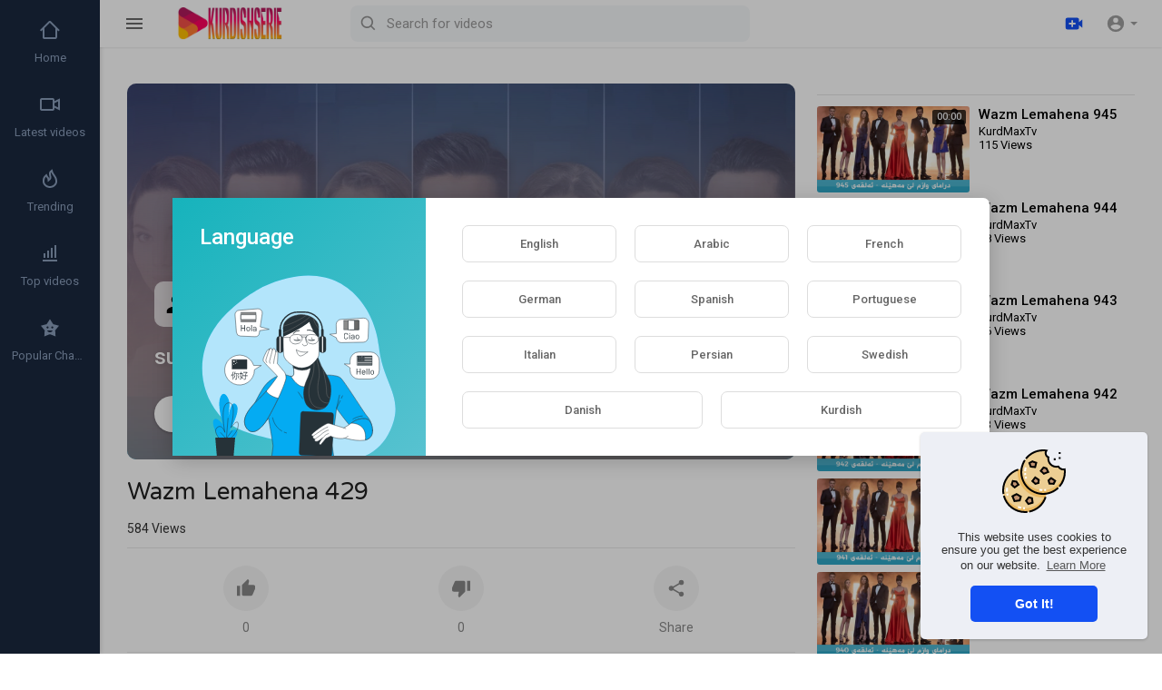

--- FILE ---
content_type: text/html; charset=UTF-8
request_url: https://kurdishserie.com/watch/wazm-lemahena-429_YiCvxgR9NSZVmFB.html
body_size: 34087
content:
<!DOCTYPE html>
<html id="html" lang="en">
<head>
	<meta charset="UTF-8">
	<title>Wazm Lemahena 429</title>
	<meta name="title" content="Wazm Lemahena 429">
	<meta name="description" content="⁣KurdMax HD TV: Dramay Wazm Lemahena 429 Dramaiaky Turki Komalaiaty Ishq u Xoshawisti u Dramia. Barhami kanali KurdMax HD TV bo zmani Kurdi Sorani u Badini 2021. am dramaia la ATV turky la mangi 10 2018 hata mangy 6 2021">
	<meta name="keywords" content="Wazm Lemahena 429">
	<meta name="viewport" content="width=device-width, initial-scale=1, maximum-scale=2">
	    <meta property="fb:app_id" content="1643990952546825" />
    <meta name="format-detection" content="telephone=no" />
    <meta name="apple-mobile-web-app-capable" content="yes" />
	<meta name="theme-color" content="#1350F3" />
				<link rel="canonical" href="https://kurdishserie.com/watch/wazm-lemahena-429_YiCvxgR9NSZVmFB.html"/>
	    <!-- Twitter Card data -->
<meta name="twitter:card" content="summary">
<meta name="twitter:site" content="@publisher_handle">
<meta name="twitter:title" content="Wazm Lemahena 429">
<meta name="twitter:description" content="⁣KurdMax HD TV: Dramay Wazm Lemahena 429 Dramaiaky Turki Komalaiaty Ishq u Xoshawisti u Dramia. Barhami kanali KurdMax HD TV bo zmani Kurdi Sorani u Badini 2021. am dramaia la ATV turky la mangi 10 2018 hata mangy 6 2021">
<meta name="twitter:creator" content="@author_handle">
<meta name="twitter:image" content="https://kurdishserie.com/upload/photos/2023/02/TlPwbB6jqm5vAez8yFLw_17_859e2f04ab67789a83bbfeeb4b87a01b_image.jpg">

<!-- Open Graph data -->
<meta property="og:title" content="Wazm Lemahena 429" />
<meta property="og:type" content="article" />
<meta property="og:url" content="https://kurdishserie.com/watch/wazm-lemahena-429_YiCvxgR9NSZVmFB.html" />
<meta property="og:image" content="https://kurdishserie.com/upload/photos/2023/02/TlPwbB6jqm5vAez8yFLw_17_859e2f04ab67789a83bbfeeb4b87a01b_image.jpg" />
<meta property="og:description" content="⁣KurdMax HD TV: Dramay Wazm Lemahena 429 Dramaiaky Turki Komalaiaty Ishq u Xoshawisti u Dramia. Barhami kanali KurdMax HD TV bo zmani Kurdi Sorani u Badini 2021. am dramaia la ATV turky la mangi 10 2018 hata mangy 6 2021" /> 
<meta name="thumbnail" content="https://kurdishserie.com/upload/photos/2023/02/TlPwbB6jqm5vAez8yFLw_17_859e2f04ab67789a83bbfeeb4b87a01b_image.jpg" />
<script type="application/ld+json">
{
    "@context": "https://schema.org",
    "@type": "MusicGroup",
    "image": [
        "https://kurdishserie.com/upload/photos/2023/02/TlPwbB6jqm5vAez8yFLw_17_859e2f04ab67789a83bbfeeb4b87a01b_image.jpg"
    ],
    "name": "Wazm Lemahena 429",
    "subjectOf": {
        "@type": "VideoObject",
        "description": "⁣KurdMax HD TV: Dramay Wazm Lemahena 429 Dramaiaky Turki Komalaiaty Ishq u Xoshawisti u Dramia. Barhami kanali KurdMax HD TV bo zmani Kurdi Sorani u Badini 2021. am dramaia la ATV turky la mangi 10 2018 hata mangy 6 2021 paxsh krawa.  Arzu is a middle-aged woman who has a happy marriage and life. Her husband Cengiz and her two sons Tarik and Emre live all together in Ankara. Emre is graduated from medical school and comes back to home. On his return, Arzu&#039;s old friend Esin visits them and this changes their life. Because Esin is the only person who knows the truth about Tarik&#039;s real father, who happens to be Esin&#039;s cousin, Orhan. Orhan violated Arzu in her university years and left her alone. Esin uses this secret to reach the rich life she has dream of and makes plans to arrange a marriage between her daughter Cansu and Emre. When Emre needs to go to Istanbul for a medical seminar, Cansu is forced by her mother to meet him and show him around. Since Cansu remembers Emre as a fat and ugly boy, she sends her waitress to meet him and pretend to be herself. Zeynep, the waitress, accepts this offer because she needs to earn money to complete her medical school. Emre and Zeynep falls in love at first sight and this becomes the turning point for everyone and puts pressure on Arzu. A war starts between Cansu and Zeynep and breaks down Esin&#039;s plans. Now Arzu will struggle with all these events but she won&#039;t be able to stop her family to break down. DON&#039;T LEAVE ME / Beni Bırakma / وازم لێمەهێنە Format: TV series Type: Drama Scriptwriter: Nebahat Küçükazay, Melike Yılman, Necati Küçükazay, Redife Zerener, Uğur Kandemir Arpaci, Zeynep Kaya, Tolga Küçük, Erdal Bektaş Director: Gürsel Ateş, Canan Evcimen, Ayşe I. Tugen, Nujin Yıldız, Dilşen K. Kavuzlu, Ayşegül Işıkay lead role: Gökberk Yıldırım, Eda Nur Gülbudak, Cenay Turksever, Hazal Eylül Çelik Theme music composer: Ersin Bişgen Composer: Volkan Akmehmet, Inanc Sanver, Magicpost,  Country: Turkey Language: Turkish Number of seasons: 4 Number of episodes: 630 Production Producer: Nilgun Sagyasar Director of photography: Serkan Erzin, Özgür Cihan Yavuz, Onur Marble, Erdal Dağdeviren show time: 60 minutes production company: Focus Film Broadcast information channel: atv Picture format: 576i ( 16:9 SDTV ), 1080i ( HDTV ) Audio format: Stereo Release date: 8 January 2018 - 18 June 2021 Status: It ended",
        "duration": "P",
        "name": "Wazm Lemahena 429",
        "thumbnailUrl": "https://kurdishserie.com/upload/photos/2023/02/TlPwbB6jqm5vAez8yFLw_17_859e2f04ab67789a83bbfeeb4b87a01b_image.jpg",
        "uploadDate": "2023-02-17T10:55:42+00:00"
    }
}
</script>
<link rel="alternate" href="https://kurdishserie.com?lang=english" hreflang="en" /><link rel="alternate" href="https://kurdishserie.com?lang=arabic" hreflang="ar" /><link rel="alternate" href="https://kurdishserie.com?lang=french" hreflang="fr" /><link rel="alternate" href="https://kurdishserie.com?lang=german" hreflang="de" /><link rel="alternate" href="https://kurdishserie.com?lang=spanish" hreflang="es" /><link rel="alternate" href="https://kurdishserie.com?lang=portuguese" hreflang="pt" /><link rel="alternate" href="https://kurdishserie.com?lang=italian" hreflang="it" /><link rel="alternate" href="https://kurdishserie.com?lang=persian" hreflang="fa" /><link rel="alternate" href="https://kurdishserie.com?lang=swedish" hreflang="sv" /><link rel="alternate" href="https://kurdishserie.com?lang=danish" hreflang="da" /><link rel="alternate" href="https://kurdishserie.com?lang=kurdish" hreflang="ckb" />
    <link rel="shortcut icon" type="image/png" href="https://kurdishserie.com/themes/KurdDrama/img/icon.png"/>
    <link rel="stylesheet" href="https://kurdishserie.com/themes/KurdDrama/css/jquery-ui.min.css">
    <link rel="stylesheet" href="https://kurdishserie.com/themes/KurdDrama/css/jquery.tagit.css">
    <!--<link rel="stylesheet" href="https://kurdishserie.com/themes/KurdDrama/css/twemoji-awesome.css">-->
	<link rel="stylesheet" href="https://kurdishserie.com/themes/KurdDrama/css/bootstrap-glyphicons.css">
    <link rel="stylesheet" href="https://kurdishserie.com/themes/KurdDrama/css/bootstrap.min.css">
    <link rel="stylesheet" href="https://kurdishserie.com/themes/KurdDrama/js/lib/sweetalert2/dist/sweetalert2.min.css">
    <link rel="stylesheet" href="https://kurdishserie.com/themes/KurdDrama/css/style.css?version=3.1.1">
	<link rel="stylesheet" href="https://kurdishserie.com/themes/KurdDrama/css/theme-style.css?version=3.1.1" id="style-css">
	<link rel="stylesheet" href="https://kurdishserie.com/themes/KurdDrama/css/font-awesome-4.7.0/css/font-awesome.min.css">
      

    <link rel="stylesheet" href="https://kurdishserie.com/themes/KurdDrama/css/custom.style.css?version=3.1.1">
    <link href="https://fonts.googleapis.com/icon?family=Material+Icons" rel="stylesheet" type="text/css">
    <link href="https://fonts.googleapis.com/css?family=Open+Sans|Roboto:400,500" rel="stylesheet">
    <script src="https://kurdishserie.com/themes/KurdDrama/js/jquery-3.min.js"></script>
    <script src="https://kurdishserie.com/themes/KurdDrama/js/jquery-ui.min.js"></script>
    <script type="text/javascript" src="https://kurdishserie.com/themes/KurdDrama/js/jquery.form.min.js"></script>
    <script type="text/javascript" src="https://kurdishserie.com/themes/KurdDrama/js/tag-it.min.js"></script>

    <script src="https://kurdishserie.com/themes/KurdDrama/js/lib/sweetalert2/dist/sweetalert2.min.js"></script>
    <link href="https://kurdishserie.com/themes/KurdDrama/css/bootstrap-toggle.min.css" rel="stylesheet">
    
	
    <script src="https://kurdishserie.com/themes/KurdDrama/js/Fingerprintjs2/fingerprint2.js"></script>

    
    <!-- <script src="https://kurdishserie.com/themes/KurdDrama/js/highcharts/highcharts.js"></script>
    <script src="https://kurdishserie.com/themes/KurdDrama/js/highcharts/exporting.js"></script> -->
	
	<link rel="stylesheet" href="https://kurdishserie.com/themes/KurdDrama/css/bootstrap-colorpicker.min.css" />
	<script src="https://kurdishserie.com/themes/KurdDrama/js/bootstrap-colorpicker.min.js"></script>

    <script src="https://kurdishserie.com/themes/KurdDrama/js/v1.js"></script>
    
    
    <script src="https://cdnjs.cloudflare.com/ajax/libs/socket.io/2.0.4/socket.io.js"></script>
	
    <!-- Google tag (gtag.js) -->
<script async src="https://www.googletagmanager.com/gtag/js?id=UA-11745977-3"></script>
<script>
  window.dataLayer = window.dataLayer || [];
  function gtag(){dataLayer.push(arguments);}
  gtag('js', new Date());

  gtag('config', 'UA-11745977-3');
</script>		
		<script src="https://kurdishserie.com/themes/KurdDrama/js/plupload.full.min.js"></script>
	    <script>
		function RunLiveAgora(channelName,DIV_ID,token) {
        var agoraAppId = ''; 
        var token = token;

        var client = AgoraRTC.createClient({mode: 'live', codec: 'vp8'}); 
        client.init(agoraAppId, function () {


            client.setClientRole('audience', function() {
          }, function(e) {
          });
          
          client.join(token, channelName, 0, function(uid) {
          }, function(err) {
          });
          }, function (err) {
          });

          client.on('stream-added', function (evt) {
          var stream = evt.stream;
          var streamId = stream.getId();
          
          client.subscribe(stream, function (err) {
          });
        });
        client.on('stream-subscribed', function (evt) {
          var video_id = $('#video-id').val();
         if (!video_id) {
            return false;
         }
          $('#'+DIV_ID).html('<div class="wow_liv_counter"><span id="live_word_'+video_id+'">Live</span> <span id="live_count_'+video_id+'"> 0</span></div><div id="live_post_comments_'+video_id+'" class="wow_liv_comments_feed user-comments"></div>');
          var remoteStream = evt.stream;
          remoteStream.play(DIV_ID);
          $('#player_'+remoteStream.getId()).find('video').css('position', 'relative');
        });
      }
                var site_url = 'https://kurdishserie.com';
        function PT_Ajax_Requests_File() {
          return site_url + '/';
        }
        function PT_Page_Loading_File() {
          return site_url + '/page_loading.php';
        }
        function OpenShareWindow(url, windowName) {
           newwindow = window.open(url, windowName, 'height=600,width=800');
           if (window.focus) {
              newwindow.focus();
           }
           return false;
        }
        function getCookie(name) {
          var value = "; " + document.cookie;
          var parts = value.split("; " + name + "=");
          if (parts.length == 2) return parts.pop().split(";").shift();
        }
    </script>

    <script src="https://kurdishserie.com/themes/KurdDrama/js/header.js?version=3.1.1"></script>
	    <script src="https://imasdk.googleapis.com/js/sdkloader/ima3.js" type="text/javascript"></script>
    	</head>
<script type="text/javascript">
	window.UpdateChatU = 0;
  $(document).on('click', 'a[data-load]', function(event) {
	if ($('#live_post_id').length > 0) {
          DeleteLive();
          window.location = $(this).attr('href');
          return false;
    }
	
	current_width = $(window).width();
	
	if(current_width < 1251) {
		$('body').removeClass('side_open');
	}
	
    $('#bar_loading').show();
      event.preventDefault();
      var url = $(this).attr('data-load');
	  if ($('video').length > 0) {
        $('video')[0].pause();
      }
      $.ajax({
        url: PT_Page_Loading_File()+url,
        type: 'GET',
        dataType: 'html'
      })
      .done(function(data_html) {
        if ($(data_html).filter('#json-data').length > 0) {
			if (typeof(ads_) != 'undefined') {
              clearInterval(ads_);
            }
			
            data = JSON.parse($(data_html).filter('#json-data').val());
			
			(data.page == 'register' ||
			data.page == 'login' ||
			data.page == 'shorts' ||
			data.page == 'latest' ||
			data.page == 'top' ||
			data.page == 'trending' ||
			data.page == 'stock' ||
			data.page == 'upload-video' ||
			data.page == 'import-video' ||
			data.page == 'messages') ? $('#header_ad_').addClass('hidden') : $('#header_ad_').removeClass('hidden');

            (data.page == 'home') ? $('#home_menu_').addClass('active') : $('#home_menu_').removeClass('active');
            (data.page == 'history') ? $('#history_menu_').addClass('active') : $('#history_menu_').removeClass('active');
            (data.page == 'articles') ? $('#articles_menu_').addClass('active') : $('#articles_menu_').removeClass('active');
            (data.page == 'latest') ? $('#latest_menu_').addClass('active') : $('#latest_menu_').removeClass('active');
            (data.page == 'trending') ? $('#trending_menu_').addClass('active') : $('#trending_menu_').removeClass('active');
            (data.page == 'paid-videos') ? $('#paid_videos_').addClass('active') : $('#paid_videos_').removeClass('active');
            (data.page == 'top') ? $('#top_menu_').addClass('active') : $('#top_menu_').removeClass('active');
			(data.page == 'movies') ? $('#movies_menu_').addClass('active') : $('#movies_menu_').removeClass('active');
            (data.page == 'popular_channels') ? $('#popular_channels_menu_').addClass('active') : $('#popular_channels_menu_').removeClass('active');
			(data.page == 'stock') ? $('#stock_videos_menu_').addClass('active') : $('#stock_videos_menu_').removeClass('active');

            window.history.pushState({state:'new'},'', data.url);
            $('#container_content').html(data_html);
            $('meta[name=title]').attr('content', data.title);
            $('meta[name=description]').attr('content', data.description);
            $('meta[name=keywords]').attr('content', data.keyword);
            $('title').text(data.title);
			
			
            var main_container_class = 'main-content ';
            (data.page != 'login') ? main_container_class += ' container ' : main_container_class += ' welcome-page ';
			
			
			
            (data.page == 'home') ? main_container_class += ' home_full_cont ' : main_container_class += ' ';
			(data.page == 'timeline') ? main_container_class += ' profile_full_cont ' : main_container_class += ' ';
            (data.page == 'watch') ? main_container_class += ' watch_full_cont ' : main_container_class += ' ';
            (data.page == 'messages') ? main_container_class += ' message_full_cont ' : main_container_class += ' ';
            $('#main-container').attr('class',main_container_class);

			(data.page == 'messages') ? $('footer').attr('class','hidden') : $('footer').attr('class','pt_footer');
          }
          else{
            window.location.href = site_url+'/login';
          }

      })
      .fail(function() {
        if (typeof(getCookie('user_id')) == 'undefined') {
          window.location.href = site_url+'/login';
        }
        else{
          window.location.href = site_url+'/404';
        }
        
      })
      .always(function() {
        window.scrollTo(0,0);
        $('#bar_loading').delay(300).fadeOut(300);
        $(".video-player").hover(
            function(e){
              $('.watermark').css('display', 'block');
             }, 
            function(e){
              setTimeout(function () {
                if ($('.video-player:hover').length == 0) {
                  $('.watermark').css('display', 'none');
                }
              }, 1000);
             } 
        );
      });
  });
  function load_more_sub() {
    var id = $('.subscribers_').last().attr('data_subscriber_id');
    var user_id = '{{ME id}}';
    $.post(PT_Ajax_Requests_File()+'aj/user/get_more_subscribers_', {id: id,user_id:user_id}, function(data, textStatus, xhr) {
      if (data.status == 200) {
        if (data.html != '') {
          $('.user_subscribers_').append(data.html);
        }
        else{
          $('#user_subscribers__load').text('No more subscriptions');
        }
        
      }
      
    });
  }
</script>
<body itemscope itemtype="http://schema.org/Organization" id="pt-body">
			
	<a href="" id="link_redirect_to_page" aria-label="Load" data-load=""></a>
	<div id="bar_loading"></div>
		<input type="hidden" class="main_session" value="6f4eda7c2e31da61e46a1ef32d8f3deca320b1fb">
			<header class="navbar-fixed-top">
			<nav class="navbar navbar-findcond navbar-fixed-top header-layout">
	<div class="container-fluid">
		<div class="navbar-header pull-left">
							<div class="pull-left yp_slide_menu">
					<span id="open_slide">
						<svg height="24" viewBox="0 0 24 24" width="24" xmlns="http://www.w3.org/2000/svg"><path fill="currentColor" d="M3,6H21V8H3V6M3,11H21V13H3V11M3,16H21V18H3V16Z" /></svg>
					</span>
				</div>
						<a class="navbar-brand logo-img" href="https://kurdishserie.com/" itemprop="url">
				<img class="vp_pc_logo_img" itemprop="logo" src="https://kurdishserie.com/themes/KurdDrama/img/logo.png?cache=123" alt="Kurdish Serie Kurdish Drama Kurd Drama">
				<img class="vp_pc_mobi_img" src="https://kurdishserie.com/themes/KurdDrama/img/icon.png?cache=123" alt="Kurdish Serie Kurdish Drama Kurd Drama">
			</a>
			<form class="navbar-form navbar-left search-header pull-left" role="search" action="https://kurdishserie.com/search" method="GET">
                <div class="form-group">
					<svg xmlns="http://www.w3.org/2000/svg" class="search-icon vid_close_srch" width="24" height="24" viewBox="0 0 24 24"><path fill="currentColor" d="M19,6.41L17.59,5L12,10.59L6.41,5L5,6.41L10.59,12L5,17.59L6.41,19L12,13.41L17.59,19L19,17.59L13.41,12L19,6.41Z"/></svg>
                    <input type="text" class="form-control" id="search-bar" name="keyword" aria-label="Search for videos" placeholder="Search for videos" autocomplete="off" value=""> 
                    					<svg xmlns="http://www.w3.org/2000/svg" width="24" height="24" viewBox="0 0 24 24"><path fill="currentColor" d="M10,18c1.846,0,3.543-0.635,4.897-1.688l4.396,4.396l1.414-1.414l-4.396-4.396C17.365,13.543,18,11.846,18,10 c0-4.411-3.589-8-8-8s-8,3.589-8,8S5.589,18,10,18z M10,4c3.309,0,6,2.691,6,6s-2.691,6-6,6s-6-2.691-6-6S6.691,4,10,4z"/></svg>
					<div class="search-dropdown hidden"></div>
                </div>
            </form>
		</div>
		<div class="pull-right">
			<ul class="nav navbar-nav navbar-right">
															<li class="dropdown pull-left vid_upld_menu_vid_hdr">
							<a href="javascript:void(0);" class="dropdown-toggle" data-toggle="dropdown" aria-label="Upload">
								<svg xmlns="http://www.w3.org/2000/svg" width="24" height="24" viewBox="0 0 24 24"><path fill="#1350F3" d="M18,7c0-1.104-0.896-2-2-2H4C2.896,5,2,5.896,2,7v10c0,1.104,0.896,2,2,2h12c1.104,0,2-0.896,2-2v-3.333L22,17V7l-4,3.333 V7z M14,13h-3v3H9v-3H6v-2h3V8h2v3h3V13z" /></svg>
							</a>
							<ul class="dropdown-menu vp_creator_menu  " role="menu">
																	<li>
										<a href="https://kurdishserie.com/upload-video" class="upload-button" data-load="?link1=upload-video"><svg xmlns="http://www.w3.org/2000/svg" width="24" height="24" viewBox="0 0 24 24"><path fill="currentColor" d="M9,16V10H5L12,3L19,10H15V16H9M5,20V18H19V20H5Z" /></svg> Upload</a>
									</li>
																									<li>
										<a href="https://kurdishserie.com/import-video" class="import-button" data-load="?link1=import-video"><svg xmlns="http://www.w3.org/2000/svg" width="24" height="24" viewBox="0 0 24 24"><path fill="currentColor" d="M5,20H19V18H5M19,9H15V3H9V9H5L12,16L19,9Z" /></svg> Import</a>
									</li>
															</ul>
						</li>
									
				<li class="show-in-mobile pull-left vp_srch_vid_hdr">
					<a href="#" class="search-icon"><svg xmlns="http://www.w3.org/2000/svg" width="24" height="24" viewBox="0 0 24 24"><path fill="#444" d="M9.5,3A6.5,6.5 0 0,1 16,9.5C16,11.11 15.41,12.59 14.44,13.73L14.71,14H15.5L20.5,19L19,20.5L14,15.5V14.71L13.73,14.44C12.59,15.41 11.11,16 9.5,16A6.5,6.5 0 0,1 3,9.5A6.5,6.5 0 0,1 9.5,3M9.5,5C7,5 5,7 5,9.5C5,12 7,14 9.5,14C12,14 14,12 14,9.5C14,7 12,5 9.5,5Z" /></svg></a>
				</li>
								<li class="dropdown hide-from-mobile profile-nav not-logged pull-left">
	<a href="#" class="dropdown-toggle no_usr_logdin" data-toggle="dropdown" role="button" aria-expanded="false">
		<svg xmlns="http://www.w3.org/2000/svg" width="30" height="30" viewBox="0 0 24 24"><path fill="currentColor" d="M12,19.2C9.5,19.2 7.29,17.92 6,16C6.03,14 10,12.9 12,12.9C14,12.9 17.97,14 18,16C16.71,17.92 14.5,19.2 12,19.2M12,5A3,3 0 0,1 15,8A3,3 0 0,1 12,11A3,3 0 0,1 9,8A3,3 0 0,1 12,5M12,2A10,10 0 0,0 2,12A10,10 0 0,0 12,22A10,10 0 0,0 22,12C22,6.47 17.5,2 12,2Z" /></svg> <span class="caret"></span>
	</a>
	<ul class="dropdown-menu ani_log_menu" role="menu">
		<li><a href="https://kurdishserie.com/login">Login</a></li>
					<li><a href="https://kurdishserie.com/register">Register</a></li>
						<li class="divider"></li>
			<div class="toggle-mode">
				<div class="vp_check">
					<input type="checkbox"  id="toggle-mode">
					<label>Night mode</label>
				</div>
			</div>
				<span class="headtoppoint"></span>
	</ul>
</li>
			</ul>
		</div>
	</div>
</nav>


<script>
$('.search-icon').on('click', function(event) {
	event.preventDefault();
	$('.search-header').slideToggle(200);
});

$('#open_slide').on('click', function(event) {
	event.preventDefault();
	$('body').toggleClass('side_open');
});
//$('.sidenav-overlay').on('click', function() {
//	$('body').removeClass('side_open');
//});

$('#search-bar').keyup(function(event) {
	var search_value = $(this).val();
	var search_dropdown = $('.search-dropdown');
	if (search_value == '') {
		search_dropdown.addClass('hidden');
		search_dropdown.empty();
		return false;
	} else {
		search_dropdown.removeClass('hidden');
		$('#search-bar').addClass('srch_brdr');
	}
    $.post('https://kurdishserie.com/aj/search', {search_value: search_value}, function(data, textStatus, xhr) {
    	if (data.status == 200) {
    		search_dropdown.html(data.html);
    	} else {
	       search_dropdown.addClass('hidden');
		   search_dropdown.empty();
		   $('#search-bar').removeClass('srch_brdr');
		   return false;
    	}
    });
});

jQuery(document).click(function(event){
    if (!(jQuery(event.target).closest(".search-dropdown").length)) {
        jQuery('.search-dropdown').addClass('hidden'),$('#search-bar').removeClass('srch_brdr');;
    }
});
</script>
			<div class="clear"></div>
		</header>
	
	<div class="yp_side_menu has_side_menu">
		<div id="main-container" class="container  watch_full_cont   main-content" >
												<div class="ads-placment" id="header_ad_"><script async src="https://pagead2.googlesyndication.com/pagead/js/adsbygoogle.js?client=ca-pub-6489309878900710"
     crossorigin="anonymous"></script></div>
								<div class="announcement-renderer">
					
				</div>
						<div id="container_content">
					<link rel="stylesheet" href="https://kurdishserie.com/themes/KurdDrama/player/css/mediaelementplayer.min.css" />
	<script src="https://kurdishserie.com/themes/KurdDrama/player/js/mediaelement-and-player.min.js"></script>
	<link rel="stylesheet" href="https://kurdishserie.com/themes/KurdDrama/player/css/mejs-dark.css" />
<script src="https://kurdishserie.com/themes/KurdDrama/player/plugins/speed/speed.min.js"></script>
<link rel="stylesheet" href="https://kurdishserie.com/themes/KurdDrama/player/plugins/speed/speed.min.css" />
<script src="https://kurdishserie.com/themes/KurdDrama/player/plugins/speed/speed-i18n.js"></script>
<script src="https://kurdishserie.com/themes/KurdDrama/player/plugins/jump/jump-forward.min.js"></script>
<link rel="stylesheet" href="https://kurdishserie.com/themes/KurdDrama/player/plugins/jump/jump-forward.min.css" />
<script src="https://kurdishserie.com/themes/KurdDrama/player/plugins/ads/ads.min.js"></script>
<link rel="stylesheet" href="https://kurdishserie.com/themes/KurdDrama/player/plugins/ads/ads.min.css" />
<script src="https://kurdishserie.com/themes/KurdDrama/player/plugins/ads/ads-i18n.js"></script>
<script src="https://kurdishserie.com/themes/KurdDrama/player/plugins/vast/ads-vast-vpaid.js"></script>
<script src="https://kurdishserie.com/themes/KurdDrama/player/plugins/quality/quality.min.js"></script>
<link rel="stylesheet" href="https://kurdishserie.com/themes/KurdDrama/player/plugins/quality/quality.min.css" />
<script src="https://kurdishserie.com/themes/KurdDrama/js/facebook.min.js"></script>

<script src="https://kurdishserie.com/themes/KurdDrama/player/plugins/chromecast/chromecast.min.js"></script>

<script src="https://kurdishserie.com/themes/KurdDrama/player/plugins/context-menu/context-menu.min.js"></script>
<script src="https://kurdishserie.com/themes/KurdDrama/player/plugins/context-menu/context-menu-i18n.js"></script>

<link rel="stylesheet" href="https://kurdishserie.com/themes/KurdDrama/player/plugins/context-menu/context-menu.min.css" />

<link href="https://fonts.googleapis.com/css?family=Varela+Round" rel="stylesheet">

	<style>
	body {background: #fff;}
	.watch_full_cont {width: 100%;max-width: 1500px;}
		@media (max-width: 435px) {
	.yp_side_menu.has_side_menu {overflow: visible;}
	.pt_footer .container-fluid > .container > .row {margin: 0;}
	}
	</style>

<div class="video-player-page ">
		
			<div class="vid_resize_plyr_bg">
			<div id="vp_vid_player_full"></div>
		</div>
		
		<div class="row ">
        <div class="col-md-8 vp_main_watch_page_padd">
			
					
			<div id="vp_vid_player_norm">
				<div class="vid_reszz_row">
					<div class="player-video yp_pub_elemnt">
																						<div class="vid_emp_msg">
								<img src="https://kurdishserie.com/upload/photos/2023/02/TlPwbB6jqm5vAez8yFLw_17_859e2f04ab67789a83bbfeeb4b87a01b_image.jpg" alt="">
								<style>.vid_emp_msg_details:before {background-image: url(https://kurdishserie.com/upload/photos/2023/02/TlPwbB6jqm5vAez8yFLw_17_859e2f04ab67789a83bbfeeb4b87a01b_image.jpg);}</style>
								<div class="vid_emp_msg_innr">
									<div class="vid_emp_msg_details">
										<div class="pro_black"></div>
										<div class="vid_emp_msg_empty_state">
											<div>
												<svg xmlns="http://www.w3.org/2000/svg" width="24" height="24" viewBox="0 0 24 24"><path fill="currentColor" d="M21.1,12.5L22.5,13.91L15.97,20.5L12.5,17L13.9,15.59L15.97,17.67L21.1,12.5M10,17L13,20H3V18C3,15.79 6.58,14 11,14L12.89,14.11L10,17M11,4A4,4 0 0,1 15,8A4,4 0 0,1 11,12A4,4 0 0,1 7,8A4,4 0 0,1 11,4Z" /></svg>
												<h3>subscription is required to watch this video.</h3>
																									<button class="btn btn-main" onselectstart="return false" onclick="location.href = site_url+'/login';">Login/Register</button>
																							</div>
										</div>
									</div>
								</div>
							</div>
												<div class="clear"></div>
					
					</div>
				</div>
			</div>
						
					
				<div class="video-title vp_watch_vid_info vp_main_watch_page">
					<input type="hidden" value="21433" id="video-id">
															<div class="video-big-title">
						<h1 itemprop="title">Wazm Lemahena 429 </h1>
					</div>
					<div class="video-views">
																								<span id="video-views-count">583</span> Views
												<div class="video-info-element">
							<div class="views-bar" style="width: 100%"></div>
							<div class="views-bar blue" style="width: 0%"></div>
							<div class="clear"></div>
						</div>
					</div>
					<div class="video-options">
													<div class="btn btn_opts liki_btn " id="likes-bar" title="Likes" onclick="Wo_LikeSystem('21433', 'like', this, 'is_ajax')" data-likes="0" >
								<span><svg xmlns="http://www.w3.org/2000/svg" width="20" height="20" viewBox="0 0 24 24" class="thumbs_up"><path fill="currentColor" d="M23,10C23,8.89 22.1,8 21,8H14.68L15.64,3.43C15.66,3.33 15.67,3.22 15.67,3.11C15.67,2.7 15.5,2.32 15.23,2.05L14.17,1L7.59,7.58C7.22,7.95 7,8.45 7,9V19A2,2 0 0,0 9,21H18C18.83,21 19.54,20.5 19.84,19.78L22.86,12.73C22.95,12.5 23,12.26 23,12V10M1,21H5V9H1V21Z" /></svg></span> <p class="likes" id="likes">0</p>
							</div>
							<div class="btn btn_opts disi_btn " id="dislikes-bar" title="Dislikes" onclick="Wo_LikeSystem('21433', 'dislike', this, 'is_ajax')" data-likes="0" >
								<span><svg xmlns="http://www.w3.org/2000/svg" width="20" height="20" viewBox="0 0 24 24" class="thumbs_down"><path fill="currentColor" d="M19,15H23V3H19M15,3H6C5.17,3 4.46,3.5 4.16,4.22L1.14,11.27C1.05,11.5 1,11.74 1,12V14A2,2 0 0,0 3,16H9.31L8.36,20.57C8.34,20.67 8.33,20.77 8.33,20.88C8.33,21.3 8.5,21.67 8.77,21.94L9.83,23L16.41,16.41C16.78,16.05 17,15.55 17,15V5C17,3.89 16.1,3 15,3Z" /></svg></span> <p class="likes" id="dislikes">0</p>
							</div>
																			<button class="btn btn_opts" data-toggle="modal" data-target="#share_box">
								<span><svg xmlns="http://www.w3.org/2000/svg" width="24" height="24" viewBox="0 0 24 24"><path fill="currentColor" d="M18,16.08C17.24,16.08 16.56,16.38 16.04,16.85L8.91,12.7C8.96,12.47 9,12.24 9,12C9,11.76 8.96,11.53 8.91,11.3L15.96,7.19C16.5,7.69 17.21,8 18,8A3,3 0 0,0 21,5A3,3 0 0,0 18,2A3,3 0 0,0 15,5C15,5.24 15.04,5.47 15.09,5.7L8.04,9.81C7.5,9.31 6.79,9 6,9A3,3 0 0,0 3,12A3,3 0 0,0 6,15C6.79,15 7.5,14.69 8.04,14.19L15.16,18.34C15.11,18.55 15.08,18.77 15.08,19C15.08,20.61 16.39,21.91 18,21.91C19.61,21.91 20.92,20.61 20.92,19A2.92,2.92 0 0,0 18,16.08Z" /></svg></span> <p>Share</p>
							</button>
																																																					</div>
					<div class="publisher-element">
						<div class="publisher-avatar">
							<a href="https://kurdishserie.com/@KurdMaxTv" data-load="?link1=timeline&id=KurdMaxTv"><img src="https://kurdishserie.com/upload/photos/2019/09/HTl5aPxSti3K3mW56VJz_29_e3ae4ff304749b6b3674a7866f8fae7d_image.png" alt="KurdMaxTv"></a>
						</div>
						<div class="publisher-name">
							<a href="https://kurdishserie.com/@KurdMaxTv" data-load="?link1=timeline&id=KurdMaxTv">KurdMaxTv <i class="fa fa-check-circle fa-fw verified"></i></a>
							<div title="Published on 2023/02/17" class="time">2023/02/17</div>
						</div>
						<div class="publisher-subscribe-button"><button class="btn-subscribe subscribe-id-185 " data-id="185" onclick="PT_Subscribe(185, 'subscribe')">
	<svg xmlns="http://www.w3.org/2000/svg" width="24" height="24" viewBox="0 0 24 24" fill="none" stroke="currentColor" stroke-width="2" stroke-linecap="round" stroke-linejoin="round" class="feather feather-plus"><line x1="12" y1="5" x2="12" y2="19"></line><line x1="5" y1="12" x2="19" y2="12"></line></svg> Subscribe <span class="subs-amount">15,873</span>
</button></div>
						<div class="clear"></div>
					</div>
					<div class="clear"></div>
					<div class="watch-video-description vp_watch_vid_desc_length">
						<p dir="auto" itemprop="description">⁣KurdMax HD TV: Dramay Wazm Lemahena 429 Dramaiaky Turki Komalaiaty Ishq u Xoshawisti u Dramia. Barhami kanali KurdMax HD TV bo zmani Kurdi Sorani u Badini 2021. am dramaia la ATV turky la mangi 10 2018 hata mangy 6 2021 paxsh krawa. <br> <br>Arzu is a middle-aged woman who has a happy marriage and life. Her husband Cengiz and her two sons Tarik and Emre live all together in Ankara. Emre is graduated from medical school and comes back to home. On his return, Arzu&#039;s old friend Esin visits them and this changes their life. Because Esin is the only person who knows the truth about Tarik&#039;s real father, who happens to be Esin&#039;s cousin, Orhan. Orhan violated Arzu in her university years and left her alone. Esin uses this secret to reach the rich life she has dream of and makes plans to arrange a marriage between her daughter Cansu and Emre. When Emre needs to go to Istanbul for a medical seminar, Cansu is forced by her mother to meet him and show him around. Since Cansu remembers Emre as a fat and ugly boy, she sends her waitress to meet him and pretend to be herself. Zeynep, the waitress, accepts this offer because she needs to earn money to complete her medical school. Emre and Zeynep falls in love at first sight and this becomes the turning point for everyone and puts pressure on Arzu. A war starts between Cansu and Zeynep and breaks down Esin&#039;s plans. Now Arzu will struggle with all these events but she won&#039;t be able to stop her family to break down. <br>DON&#039;T LEAVE ME / Beni Bırakma / وازم لێمەهێنە <br>Format: TV series <br>Type: Drama <br>Scriptwriter: Nebahat Küçükazay, Melike Yılman, Necati Küçükazay, Redife Zerener, Uğur Kandemir Arpaci, Zeynep Kaya, Tolga Küçük, Erdal Bektaş <br>Director: Gürsel Ateş, Canan Evcimen, Ayşe I. Tugen, Nujin Yıldız, Dilşen K. Kavuzlu, Ayşegül Işıkay <br>lead role: Gökberk Yıldırım, Eda Nur Gülbudak, Cenay Turksever, Hazal Eylül Çelik <br>Theme music composer: Ersin Bişgen <br>Composer: Volkan Akmehmet, Inanc Sanver, Magicpost,  <br>Country: Turkey <br>Language: Turkish <br>Number of seasons: 4 <br>Number of episodes: 630 <br>Production Producer: Nilgun Sagyasar <br>Director of photography: Serkan Erzin, Özgür Cihan Yavuz, Onur Marble, Erdal Dağdeviren <br>show time: 60 minutes <br>production company: Focus Film <br>Broadcast information channel: atv <br>Picture format: 576i ( 16:9 SDTV ), 1080i ( HDTV ) <br>Audio format: Stereo <br>Release date: 8 January 2018 - 18 June 2021 <br>Status: It ended</p>
						<ul class="list-unstyled vid_mov_e_info">
							<li>
								<h4>Category </h4>
								<p><a href="https://kurdishserie.com/videos/category/4" data-load="?link1=videos&page=category&id=4">Turkish Series</a></p>
							</li>
													</ul>
					</div>
					<div class="watch-video-show-more desc vp_vid_page_lmore">Show more</div>
					<hr>
					<div class="ads-placment"><script async src="https://pagead2.googlesyndication.com/pagead/js/adsbygoogle.js?client=ca-pub-6489309878900710"
     crossorigin="anonymous"></script></div>
											    <div class="comments-content pt_video_comments">
        <div class="comments-header">
            0 Comments
            <span class="dropdown sort-comments-dropdown pull-right">
				<span class="dropdown-toggle pointer" type="button" data-toggle="dropdown">
					<svg xmlns="http://www.w3.org/2000/svg" width="18" height="18" viewBox="0 0 24 24"><path fill="currentColor" d="M10,13V11H18V13H10M10,19V17H14V19H10M10,7V5H22V7H10M6,17H8.5L5,20.5L1.5,17H4V7H1.5L5,3.5L8.5,7H6V17Z" /></svg> Sort By
				</span>
				<ul class="dropdown-menu">
					<li class="sort-comments" id="1"><a href="javascript:void(0);">Top Comments</a></li>
					<li class="sort-comments" id="2"><a href="javascript:void(0);">Latest comments</a></li>
				</ul>
            </span>
        </div>
        			<div class="pt_blogcomm_combo yp_video_comment">
								<textarea name="comment" rows="1" class="form-control jTextarea" id="comment-textarea" placeholder="Write your comment.."></textarea>
				
				<div class="dropdown add-emoticons">
					<a href="#" class="dropdown-toggle" type="button" id="dropdownEmo" data-toggle="dropdown" aria-haspopup="true" aria-expanded="true" onclick="load_ajax_publisher_emojii();">
						<svg xmlns="http://www.w3.org/2000/svg" version="1.1" width="18" height="18" viewBox="0 0 24 24"><path fill="currentColor" d="M12,23 C5.92486775,23 1,18.0751322 1,12 C1,5.92486775 5.92486775,1 12,1 C18.0751322,1 23,5.92486775 23,12 C23,18.0751322 18.0751322,23 12,23 Z M12,21 C16.9705627,21 21,16.9705627 21,12 C21,7.02943725 16.9705627,3 12,3 C7.02943725,3 3,7.02943725 3,12 C3,16.9705627 7.02943725,21 12,21 Z M15.2746538,14.2978292 L16.9105622,15.4483958 C15.7945475,17.0351773 13.9775544,18 12,18 C10.0224456,18 8.20545254,17.0351773 7.08943782,15.4483958 L8.72534624,14.2978292 C9.4707028,15.3575983 10.6804996,16 12,16 C13.3195004,16 14.5292972,15.3575983 15.2746538,14.2978292 Z M14,11 L14,9 L16,9 L16,11 L14,11 Z M8,11 L8,9 L10,9 L10,11 L8,11 Z" /></svg>
					</a>
					<ul class="dropdown-menu dropdown-menu-right publisher-box-emooji" aria-labelledby="dropdownEmo"></ul>
				</div>
				
				<button class="btn btn_primary" onclick="PT_PostComment(this)">Submit</button>
			</div>
		        <div class="comment-button">
            <div class="user-comments" id="video-pinned-comments">
				<div id="pinned-comment">
					
				</div>
            </div>
        </div>
        <div class="comments-loading hidden">
			<svg version="1.1" xmlns="http://www.w3.org/2000/svg" x="0px" y="0px" width="40px" height="40px" viewBox="0 0 40 40" enable-background="new 0 0 40 40" xml:space="preserve"> <path opacity="0.2" fill="#000" d="M20.201,5.169c-8.254,0-14.946,6.692-14.946,14.946c0,8.255,6.692,14.946,14.946,14.946 s14.946-6.691,14.946-14.946C35.146,11.861,28.455,5.169,20.201,5.169z M20.201,31.749c-6.425,0-11.634-5.208-11.634-11.634 c0-6.425,5.209-11.634,11.634-11.634c6.425,0,11.633,5.209,11.633,11.634C31.834,26.541,26.626,31.749,20.201,31.749z"></path> <path fill="#000" d="M26.013,10.047l1.654-2.866c-2.198-1.272-4.743-2.012-7.466-2.012h0v3.312h0 C22.32,8.481,24.301,9.057,26.013,10.047z" transform="rotate(335.583 20 20)"> <animateTransform attributeType="xml" attributeName="transform" type="rotate" from="0 20 20" to="360 20 20" dur="0.5s" repeatCount="indefinite"></animateTransform> </path> </svg>
        </div>
					<div class="user-comments" id="video-user-comments">
									<div class="empty_state">
						<span><svg xmlns="http://www.w3.org/2000/svg" width="24" height="24" viewBox="0 0 24 24"><path fill="currentColor" d="M12,23A1,1 0 0,1 11,22V19H7A2,2 0 0,1 5,17V7A2,2 0 0,1 7,5H21A2,2 0 0,1 23,7V17A2,2 0 0,1 21,19H16.9L13.2,22.71C13,22.89 12.76,23 12.5,23H12M13,17V20.08L16.08,17H21V7H7V17H13M3,15H1V3A2,2 0 0,1 3,1H19V3H3V15M9,9H19V11H9V9M9,13H17V15H9V13Z" /></svg></span>
						<p>No comments found</p>
					</div>
							</div>
		            </div>
<input type="hidden" id="video-id" value="21433">

<script>
function load_ajax_publisher_emojii(){
    var emojjii = "😀*😁*😂*🤣*😃*😄*😅*😆*😉*😊*😋*😎*😍*😘*😗*😙*😚*🙂*🤗*🤩*🤔*🤨*😐*😑*😶*🙄*😏*😣*😥*😮*🤐*😯*😪*😫*😴*😌*😛*😜*😝*🤤*😒*😓*😔*😕*🙃*🤑*😲*☹️*🙁*😖*😞*😟*😤*😢*😭*😦*😧*😨*😩*🤯*😬*😰*😱*😳*🤪*😵*😡*😠*🤬*😷*🤒*🤕*🤢*🤮*🤧*😇*🤠*🤡*🤥*🤫*🤭*🧐*🤓*😈*👿*👹*👺*💀*👻*👽*🤖*💩*😺*😸*😹*😻*😼*😽*🙀*😿*😾*👶*👧*🧒*👦*👩*🧑*👨*👵*🧓*👴*👲*💅*🤳*💃*🕺*🕴*👫*👭*👬*💑*🤲*👐*🙌*👏*🤝*👍*👎*👊*✊*🤛*🤜*🤞*✌️*🤟*🤘*👌*👈*👉*👆*👇*☝️*✋*🤚*🖐*🖖*👋*🤙*💪*🖕*✍️*🙏*💍*💄*💋*👄*👅*👂*👃*👣*👁*👀*🧠*🗣*👤*👥";

	$('.publisher-box-emooji').html("");
	$.each(emojjii.split('*'), function(key, value) {
		$('.publisher-box-emooji').append("<span class=\"emoji_holder\" onclick=\"Wo_AddEmo('"+ value +"', '.pt_blogcomm_combo textarea');\"><span>"+ value + "</span>");
	});
}

function Wo_AddEmo(code, input) {
  inputTag = $(input);
  inputVal = inputTag.val();
  if(typeof (inputTag.attr('placeholder')) != "undefined") {
    inputPlaceholder = inputTag.attr('placeholder');
    if(inputPlaceholder == inputVal) {
      inputTag.val('');
      inputVal = inputTag.val();
    }
  }
  if(inputVal.length == 0) {
    inputTag.val(code + ' ');
  } else {
    inputTag.val(inputVal + ' ' + code);
  }
  inputTag.keyup();
}

jQuery(document).ready(function($) {

	var sort_comments_by = 2;

	$("li.sort-comments").click(function(event) {
		sort_comments_by = $(this).attr('id');
		var video_id     = $('#video-id').val();
		var data_obj     = {
			video_id:video_id,
			sort_by:sort_comments_by
		};

		$('#video-user-comments').empty();
		$(".comments-loading").removeClass('hidden');

		$.post('https://kurdishserie.com/aj/sort-comments',data_obj, function(data, textStatus, xhr) {
			if (data.status == 200) {
				PT_Delay(function(){
					$(".comments-loading").addClass('hidden');
					$('#video-user-comments').html(data.comments);
				},200);
			}
			else{
				PT_Delay(function(){
					$(".comments-loading").addClass('hidden');
				},200);
			}
		}); 
	});

	$.fn.scrollTo = function (speed) {
		if (typeof(speed) === 'undefined')
			speed = 500;

		$('html, body').animate({
			scrollTop: ($(this).offset().top - 100)
		}, speed);
		return $(this);
	};

	
	$('#comment-textarea').on('click', function(event) {
		event.preventDefault();
		var logged = $('#main-container').attr('data-logged');
		if (!logged) {
			window.location.href = "https://kurdishserie.com/login?to=https://kurdishserie.com/watch/wazm-lemahena-429_YiCvxgR9NSZVmFB.html";
			return false;
		}
	});

	$('.comments-load').on('click', function(event) {
		event.preventDefault();
		var last_id  = $('.main-comment:last').attr('data-id');
		var video_id = $('#video-id').val();
		var data_obj = {
			last_id: last_id,
			video_id:video_id,
			sort_by:sort_comments_by
		};

		if (sort_comments_by == 1) {
			var comment_ids      = [];
			$('.main-comment').each(function(index, el) {
			comment_ids.push($(el).attr('data-id'));
			});
			data_obj['comments'] = comment_ids.join()      
		}

		$.post('https://kurdishserie.com/aj/load-more-comments',data_obj, function(data, textStatus, xhr) {
			if (data.status == 200) {
				$('#video-user-comments').append(data.comments);
			} 
			else {
				$('.comments-load').text(data.message);
			}
		});      
	});
});

function PT_PostComment(button) {
	var text = $('#comment-textarea').val();
	if (!text) {
		return false;
	}
	var video_id = $('#video-id').val();
	if (!video_id) {
		return false;
	}
	if ($('#live_post_comments_'+video_id+' .live_comments').length >= 4) {
		$('#live_post_comments_'+video_id+' .live_comments').first().remove();
    }
	$('#live_post_comments_'+video_id).append('<div class="main-comment live_comments" live_comment_id=""><div class="main-comment-data-sp"><div class="user-avatar pull-left"><img src="{{ME avatar}}" alt="{{ME name}}"></div><div class="user-name"><a href="{{ME url}}" data-load="?link1=timeline&id={{ME username}}">{{ME name}}</a></div><div class="user-comment"><p class="comment-text">'+text+'</p></div><div class="clear"></div></div><div class="clear"></div></div>');
	$(button).attr('disabled', true);
	$.post('https://kurdishserie.com/aj/add-comment', {video_id: video_id, text: text}, function(data, textStatus, xhr) {
		if (data.status == 200) {
			if ($('.user-comments .empty_state').length > 0) {
				$('.user-comments .empty_state').remove();
			}
			$('#comment-textarea').val('').css('height', '50px');;
			$('#video-user-comments').prepend(data.comment);
		}
		else {
			$('#live_post_comments_'+video_id).find("[live_comment_id='']").remove();
		}
		$(button).attr('disabled', false);
	});
}

function PT_DeleteComment(id) {
	if (!id) { return false; }
	if (!confirm('Are you sure you want to delete your comment?')) { return false; }
	$('#comment-' + id).slideUp('fast');
	$.post('https://kurdishserie.com/aj/delete-comment', {id: id});
}

function PT_PinComment(id,pin){
	if (!id) { return false; }
	let pinned_comments = $('#pinned-comment');

	if (pin) {
		$("#comment-" + id).slideUp(200,function(){
			Snackbar.show({text: 'Comment pinned to top',pos: 'bottom-center',showAction: false});
		})
	}
	else{
		pinned_comments.empty();
		Snackbar.show({text: 'Comment unpinned',pos: 'bottom-center',showAction: false});
	} 
  
	$.post('https://kurdishserie.com/aj/pin-comment', {id: id},function(data){
		if (data.status == 200) {
			$("#comment-" + id).slideUp(100,function(){
				$(this).remove();
				pinned_comments.scrollTo();
			});
			pinned_comments.html(data.html);
		}
		else if(data.status == 304){
			$("#video-user-comments").append(data.html);
		} 
	});
}
</script>
									</div>
			        </div>
		
		<!-- Playlist Info -->
				<!-- End Playlist Info -->
		
					<div class="col-md-4 next-video-cont vp_main_watch_page_side">
								<div class="ads-placment"><script async src="https://pagead2.googlesyndication.com/pagead/js/adsbygoogle.js?client=ca-pub-6489309878900710"
     crossorigin="anonymous"></script></div>
				<div class="videos-list related-videos"><div class="video-wrapper top-video-wrapper pt_video_side_vids" data-sidebar-video="29437">
	<div class="video-thumb">
		<a href="https://kurdishserie.com/watch/wazm-lemahena-945_FdE2PoANXFFR7gJ.html" data-load="?link1=watch&id=FdE2PoANXFFR7gJ">
			<img src="https://kurdishserie.com/upload/photos/2024/10/crmFqEGSPGU8NSMZGoRg_01_e97c82549fd65429006398a05796fdff_image.jpg" alt="Wazm Lemahena 945">
			<div class="play_hover_btn" onmouseenter="show_gif(this,'')" onmouseleave="hide_gif(this)"></div>
			<div class="video-duration">00:00</div>
		</a>
	</div>
	<div class="yp_watch_sugg">
		<a href="https://kurdishserie.com/watch/wazm-lemahena-945_FdE2PoANXFFR7gJ.html" data-load="?link1=watch&id=FdE2PoANXFFR7gJ">
			<div class="video-title">Wazm Lemahena 945</div>
			<div class="video-publisher">KurdMaxTv</div>
			<div class="video-publisher">115 Views</div>
		</a>
	</div>
</div><div class="video-wrapper top-video-wrapper pt_video_side_vids" data-sidebar-video="29420">
	<div class="video-thumb">
		<a href="https://kurdishserie.com/watch/wazm-lemahena-944_TIFZQy99i9tdFQU.html" data-load="?link1=watch&id=TIFZQy99i9tdFQU">
			<img src="https://kurdishserie.com/upload/photos/2024/09/3LCAcnMzKOA5HcmSdFIk_30_dd594c52d449e3886844a0a281b0fd31_image.jpg" alt="Wazm Lemahena 944">
			<div class="play_hover_btn" onmouseenter="show_gif(this,'')" onmouseleave="hide_gif(this)"></div>
			<div class="video-duration">00:00</div>
		</a>
	</div>
	<div class="yp_watch_sugg">
		<a href="https://kurdishserie.com/watch/wazm-lemahena-944_TIFZQy99i9tdFQU.html" data-load="?link1=watch&id=TIFZQy99i9tdFQU">
			<div class="video-title">Wazm Lemahena 944</div>
			<div class="video-publisher">KurdMaxTv</div>
			<div class="video-publisher">68 Views</div>
		</a>
	</div>
</div><div class="video-wrapper top-video-wrapper pt_video_side_vids" data-sidebar-video="29406">
	<div class="video-thumb">
		<a href="https://kurdishserie.com/watch/wazm-lemahena-943_3jftdRshv5mGk26.html" data-load="?link1=watch&id=3jftdRshv5mGk26">
			<img src="https://kurdishserie.com/upload/photos/2024/09/SKIrmxgLv9cdphtI4Tps_29_078b5d42fb29cd8affaae89112a8736a_image.jpg" alt="Wazm Lemahena 943">
			<div class="play_hover_btn" onmouseenter="show_gif(this,'')" onmouseleave="hide_gif(this)"></div>
			<div class="video-duration">00:00</div>
		</a>
	</div>
	<div class="yp_watch_sugg">
		<a href="https://kurdishserie.com/watch/wazm-lemahena-943_3jftdRshv5mGk26.html" data-load="?link1=watch&id=3jftdRshv5mGk26">
			<div class="video-title">Wazm Lemahena 943</div>
			<div class="video-publisher">KurdMaxTv</div>
			<div class="video-publisher">66 Views</div>
		</a>
	</div>
</div><div class="video-wrapper top-video-wrapper pt_video_side_vids" data-sidebar-video="29391">
	<div class="video-thumb">
		<a href="https://kurdishserie.com/watch/wazm-lemahena-942_tzDl4LFBZEktvC9.html" data-load="?link1=watch&id=tzDl4LFBZEktvC9">
			<img src="https://kurdishserie.com/upload/photos/2024/09/5fjnEiBjIvyOb46zrh4e_28_24918e6f2f2a6de67ce65be9256617bc_image.jpg" alt="Wazm Lemahena 942">
			<div class="play_hover_btn" onmouseenter="show_gif(this,'')" onmouseleave="hide_gif(this)"></div>
			<div class="video-duration">00:00</div>
		</a>
	</div>
	<div class="yp_watch_sugg">
		<a href="https://kurdishserie.com/watch/wazm-lemahena-942_tzDl4LFBZEktvC9.html" data-load="?link1=watch&id=tzDl4LFBZEktvC9">
			<div class="video-title">Wazm Lemahena 942</div>
			<div class="video-publisher">KurdMaxTv</div>
			<div class="video-publisher">73 Views</div>
		</a>
	</div>
</div><div class="video-wrapper top-video-wrapper pt_video_side_vids" data-sidebar-video="29373">
	<div class="video-thumb">
		<a href="https://kurdishserie.com/watch/wazm-lemahena-941_eUn43eqR1exqv5p.html" data-load="?link1=watch&id=eUn43eqR1exqv5p">
			<img src="https://kurdishserie.com/upload/photos/2024/09/sGfWmyLszf97fxbQaKcE_27_69e63da183bb4f2a701c07a5340fec09_image.jpg" alt="Wazm Lemahena 941">
			<div class="play_hover_btn" onmouseenter="show_gif(this,'')" onmouseleave="hide_gif(this)"></div>
			<div class="video-duration">00:00</div>
		</a>
	</div>
	<div class="yp_watch_sugg">
		<a href="https://kurdishserie.com/watch/wazm-lemahena-941_eUn43eqR1exqv5p.html" data-load="?link1=watch&id=eUn43eqR1exqv5p">
			<div class="video-title">Wazm Lemahena 941</div>
			<div class="video-publisher">KurdMaxTv</div>
			<div class="video-publisher">51 Views</div>
		</a>
	</div>
</div><div class="video-wrapper top-video-wrapper pt_video_side_vids" data-sidebar-video="29372">
	<div class="video-thumb">
		<a href="https://kurdishserie.com/watch/wazm-lemahena-940_ocUVJW2JVj6MmJf.html" data-load="?link1=watch&id=ocUVJW2JVj6MmJf">
			<img src="https://kurdishserie.com/upload/photos/2024/09/SINUov4pwTXODhKuUVcX_27_741f7fae659a466d339903ade86d887a_image.jpg" alt="Wazm Lemahena 940">
			<div class="play_hover_btn" onmouseenter="show_gif(this,'')" onmouseleave="hide_gif(this)"></div>
			<div class="video-duration">00:00</div>
		</a>
	</div>
	<div class="yp_watch_sugg">
		<a href="https://kurdishserie.com/watch/wazm-lemahena-940_ocUVJW2JVj6MmJf.html" data-load="?link1=watch&id=ocUVJW2JVj6MmJf">
			<div class="video-title">Wazm Lemahena 940</div>
			<div class="video-publisher">KurdMaxTv</div>
			<div class="video-publisher">68 Views</div>
		</a>
	</div>
</div><div class="video-wrapper top-video-wrapper pt_video_side_vids" data-sidebar-video="29354">
	<div class="video-thumb">
		<a href="https://kurdishserie.com/watch/wazm-lemahena-939_KDYPusnYrzajACH.html" data-load="?link1=watch&id=KDYPusnYrzajACH">
			<img src="https://kurdishserie.com/upload/photos/2024/09/5RsVA6qcVOB5dvkbODNi_25_7d1204922e1c1594c47b46f110fbb897_image.jpg" alt="Wazm Lemahena 939">
			<div class="play_hover_btn" onmouseenter="show_gif(this,'')" onmouseleave="hide_gif(this)"></div>
			<div class="video-duration">00:00</div>
		</a>
	</div>
	<div class="yp_watch_sugg">
		<a href="https://kurdishserie.com/watch/wazm-lemahena-939_KDYPusnYrzajACH.html" data-load="?link1=watch&id=KDYPusnYrzajACH">
			<div class="video-title">Wazm Lemahena 939</div>
			<div class="video-publisher">KurdMaxTv</div>
			<div class="video-publisher">80 Views</div>
		</a>
	</div>
</div><div class="video-wrapper top-video-wrapper pt_video_side_vids" data-sidebar-video="29341">
	<div class="video-thumb">
		<a href="https://kurdishserie.com/watch/wazm-lemahena-938_1wN1oAOmGzd2Ly9.html" data-load="?link1=watch&id=1wN1oAOmGzd2Ly9">
			<img src="https://kurdishserie.com/upload/photos/2024/09/BQ2BvzyLyYwOW2bxTv1v_24_74e63b42f3794f1b432d21ea84db08e3_image.jpg" alt="Wazm Lemahena 938">
			<div class="play_hover_btn" onmouseenter="show_gif(this,'')" onmouseleave="hide_gif(this)"></div>
			<div class="video-duration">00:00</div>
		</a>
	</div>
	<div class="yp_watch_sugg">
		<a href="https://kurdishserie.com/watch/wazm-lemahena-938_1wN1oAOmGzd2Ly9.html" data-load="?link1=watch&id=1wN1oAOmGzd2Ly9">
			<div class="video-title">Wazm Lemahena 938</div>
			<div class="video-publisher">KurdMaxTv</div>
			<div class="video-publisher">59 Views</div>
		</a>
	</div>
</div><div class="video-wrapper top-video-wrapper pt_video_side_vids" data-sidebar-video="29313">
	<div class="video-thumb">
		<a href="https://kurdishserie.com/watch/wazm-lemahena-937_tPAPvf7Y6RGGoxu.html" data-load="?link1=watch&id=tPAPvf7Y6RGGoxu">
			<img src="https://kurdishserie.com/upload/photos/2024/09/PWgWF9cx1uZu5AWeUKwQ_23_c7e57b11b744d88d460fd37d5e64f677_image.jpg" alt="Wazm Lemahena 937">
			<div class="play_hover_btn" onmouseenter="show_gif(this,'')" onmouseleave="hide_gif(this)"></div>
			<div class="video-duration">00:00</div>
		</a>
	</div>
	<div class="yp_watch_sugg">
		<a href="https://kurdishserie.com/watch/wazm-lemahena-937_tPAPvf7Y6RGGoxu.html" data-load="?link1=watch&id=tPAPvf7Y6RGGoxu">
			<div class="video-title">Wazm Lemahena 937</div>
			<div class="video-publisher">KurdMaxTv</div>
			<div class="video-publisher">51 Views</div>
		</a>
	</div>
</div><div class="video-wrapper top-video-wrapper pt_video_side_vids" data-sidebar-video="29309">
	<div class="video-thumb">
		<a href="https://kurdishserie.com/watch/wazm-lemahena-936_jqlCQ8TtVIHmg6h.html" data-load="?link1=watch&id=jqlCQ8TtVIHmg6h">
			<img src="https://kurdishserie.com/upload/photos/2024/09/75l6MjW5i68UfjoBmihc_23_ff26686956b4f63cfcf8d54052a9389f_image.jpg" alt="Wazm Lemahena 936">
			<div class="play_hover_btn" onmouseenter="show_gif(this,'')" onmouseleave="hide_gif(this)"></div>
			<div class="video-duration">00:00</div>
		</a>
	</div>
	<div class="yp_watch_sugg">
		<a href="https://kurdishserie.com/watch/wazm-lemahena-936_jqlCQ8TtVIHmg6h.html" data-load="?link1=watch&id=jqlCQ8TtVIHmg6h">
			<div class="video-title">Wazm Lemahena 936</div>
			<div class="video-publisher">KurdMaxTv</div>
			<div class="video-publisher">71 Views</div>
		</a>
	</div>
</div><div class="video-wrapper top-video-wrapper pt_video_side_vids" data-sidebar-video="29308">
	<div class="video-thumb">
		<a href="https://kurdishserie.com/watch/wazm-lemahena-935_xyDxBvOPj92XrSb.html" data-load="?link1=watch&id=xyDxBvOPj92XrSb">
			<img src="https://kurdishserie.com/upload/photos/2024/09/8gWWe6zU44jFtVSd66L4_23_80b1b2c46c5bec0944c8a8fc1e408456_image.jpg" alt="Wazm Lemahena 935">
			<div class="play_hover_btn" onmouseenter="show_gif(this,'')" onmouseleave="hide_gif(this)"></div>
			<div class="video-duration">00:00</div>
		</a>
	</div>
	<div class="yp_watch_sugg">
		<a href="https://kurdishserie.com/watch/wazm-lemahena-935_xyDxBvOPj92XrSb.html" data-load="?link1=watch&id=xyDxBvOPj92XrSb">
			<div class="video-title">Wazm Lemahena 935</div>
			<div class="video-publisher">KurdMaxTv</div>
			<div class="video-publisher">74 Views</div>
		</a>
	</div>
</div><div class="video-wrapper top-video-wrapper pt_video_side_vids" data-sidebar-video="29287">
	<div class="video-thumb">
		<a href="https://kurdishserie.com/watch/wazm-lemahena-934_AEncB8aiS6heZzV.html" data-load="?link1=watch&id=AEncB8aiS6heZzV">
			<img src="https://kurdishserie.com/upload/photos/2024/09/rm1z6VIZPE8Vi5iWjoBx_21_575d9a31f0003bd7f3e25c9ccda8585f_image.jpg" alt="Wazm Lemahena 934">
			<div class="play_hover_btn" onmouseenter="show_gif(this,'')" onmouseleave="hide_gif(this)"></div>
			<div class="video-duration">00:00</div>
		</a>
	</div>
	<div class="yp_watch_sugg">
		<a href="https://kurdishserie.com/watch/wazm-lemahena-934_AEncB8aiS6heZzV.html" data-load="?link1=watch&id=AEncB8aiS6heZzV">
			<div class="video-title">Wazm Lemahena 934</div>
			<div class="video-publisher">KurdMaxTv</div>
			<div class="video-publisher">101 Views</div>
		</a>
	</div>
</div><div class="video-wrapper top-video-wrapper pt_video_side_vids" data-sidebar-video="29268">
	<div class="video-thumb">
		<a href="https://kurdishserie.com/watch/wazm-lemahena-933_82urtJWOCUaE6IT.html" data-load="?link1=watch&id=82urtJWOCUaE6IT">
			<img src="https://kurdishserie.com/upload/photos/2024/09/N4wauTSyGzBTAxE5CKL8_19_52a68cb8ac70207b1ea6e7228e131c7f_image.jpg" alt="Wazm Lemahena 933">
			<div class="play_hover_btn" onmouseenter="show_gif(this,'')" onmouseleave="hide_gif(this)"></div>
			<div class="video-duration">00:00</div>
		</a>
	</div>
	<div class="yp_watch_sugg">
		<a href="https://kurdishserie.com/watch/wazm-lemahena-933_82urtJWOCUaE6IT.html" data-load="?link1=watch&id=82urtJWOCUaE6IT">
			<div class="video-title">Wazm Lemahena 933</div>
			<div class="video-publisher">KurdMaxTv</div>
			<div class="video-publisher">67 Views</div>
		</a>
	</div>
</div><div class="video-wrapper top-video-wrapper pt_video_side_vids" data-sidebar-video="29267">
	<div class="video-thumb">
		<a href="https://kurdishserie.com/watch/wazm-lemahena-932_mWpQrhM4Zc4W8W6.html" data-load="?link1=watch&id=mWpQrhM4Zc4W8W6">
			<img src="https://kurdishserie.com/upload/photos/2024/09/zFaugP7aLpJv9pjbue1t_19_7f77cd2384912c54a350407834ec83bf_image.jpg" alt="Wazm Lemahena 932">
			<div class="play_hover_btn" onmouseenter="show_gif(this,'')" onmouseleave="hide_gif(this)"></div>
			<div class="video-duration">00:00</div>
		</a>
	</div>
	<div class="yp_watch_sugg">
		<a href="https://kurdishserie.com/watch/wazm-lemahena-932_mWpQrhM4Zc4W8W6.html" data-load="?link1=watch&id=mWpQrhM4Zc4W8W6">
			<div class="video-title">Wazm Lemahena 932</div>
			<div class="video-publisher">KurdMaxTv</div>
			<div class="video-publisher">72 Views</div>
		</a>
	</div>
</div><div class="video-wrapper top-video-wrapper pt_video_side_vids" data-sidebar-video="29253">
	<div class="video-thumb">
		<a href="https://kurdishserie.com/watch/wazm-lemahena-931_m5aLB3pxE7MEgiX.html" data-load="?link1=watch&id=m5aLB3pxE7MEgiX">
			<img src="https://kurdishserie.com/upload/photos/2024/09/FjclKZ6iw6nuROmWMJzu_17_4b8b7a81a6c01a5f396b2004056ba553_image.jpg" alt="Wazm Lemahena 931">
			<div class="play_hover_btn" onmouseenter="show_gif(this,'')" onmouseleave="hide_gif(this)"></div>
			<div class="video-duration">00:00</div>
		</a>
	</div>
	<div class="yp_watch_sugg">
		<a href="https://kurdishserie.com/watch/wazm-lemahena-931_m5aLB3pxE7MEgiX.html" data-load="?link1=watch&id=m5aLB3pxE7MEgiX">
			<div class="video-title">Wazm Lemahena 931</div>
			<div class="video-publisher">KurdMaxTv</div>
			<div class="video-publisher">74 Views</div>
		</a>
	</div>
</div><div class="video-wrapper top-video-wrapper pt_video_side_vids" data-sidebar-video="29227">
	<div class="video-thumb">
		<a href="https://kurdishserie.com/watch/wazm-lemahena-930_D7rebBfZwnHtsZ7.html" data-load="?link1=watch&id=D7rebBfZwnHtsZ7">
			<img src="https://kurdishserie.com/upload/photos/2024/09/HCSGhguW4JXESmEn9oXx_16_c2669fbda81ac6e66b15c47c01a7c678_image.jpg" alt="Wazm Lemahena 930">
			<div class="play_hover_btn" onmouseenter="show_gif(this,'')" onmouseleave="hide_gif(this)"></div>
			<div class="video-duration">00:00</div>
		</a>
	</div>
	<div class="yp_watch_sugg">
		<a href="https://kurdishserie.com/watch/wazm-lemahena-930_D7rebBfZwnHtsZ7.html" data-load="?link1=watch&id=D7rebBfZwnHtsZ7">
			<div class="video-title">Wazm Lemahena 930</div>
			<div class="video-publisher">KurdMaxTv</div>
			<div class="video-publisher">57 Views</div>
		</a>
	</div>
</div><div class="video-wrapper top-video-wrapper pt_video_side_vids" data-sidebar-video="29196">
	<div class="video-thumb">
		<a href="https://kurdishserie.com/watch/wazm-lemahena-929_cFk7qZEqVoeazjH.html" data-load="?link1=watch&id=cFk7qZEqVoeazjH">
			<img src="https://kurdishserie.com/upload/photos/2024/09/yLx9qxLbtBAE1MlpJqCe_15_41e27c40407e17f8e69de5297e3f9349_image.jpg" alt="Wazm Lemahena 929">
			<div class="play_hover_btn" onmouseenter="show_gif(this,'')" onmouseleave="hide_gif(this)"></div>
			<div class="video-duration">00:00</div>
		</a>
	</div>
	<div class="yp_watch_sugg">
		<a href="https://kurdishserie.com/watch/wazm-lemahena-929_cFk7qZEqVoeazjH.html" data-load="?link1=watch&id=cFk7qZEqVoeazjH">
			<div class="video-title">Wazm Lemahena 929</div>
			<div class="video-publisher">KurdMaxTv</div>
			<div class="video-publisher">69 Views</div>
		</a>
	</div>
</div><div class="video-wrapper top-video-wrapper pt_video_side_vids" data-sidebar-video="29195">
	<div class="video-thumb">
		<a href="https://kurdishserie.com/watch/wazm-lemahena-928_e8E3dRM1gzMDD8k.html" data-load="?link1=watch&id=e8E3dRM1gzMDD8k">
			<img src="https://kurdishserie.com/upload/photos/2024/09/Z4doZJpywcod9FSNfaTp_15_bbcd959ede9d1f3cd8009738aecf0586_image.jpg" alt="Wazm Lemahena 928">
			<div class="play_hover_btn" onmouseenter="show_gif(this,'')" onmouseleave="hide_gif(this)"></div>
			<div class="video-duration">00:00</div>
		</a>
	</div>
	<div class="yp_watch_sugg">
		<a href="https://kurdishserie.com/watch/wazm-lemahena-928_e8E3dRM1gzMDD8k.html" data-load="?link1=watch&id=e8E3dRM1gzMDD8k">
			<div class="video-title">Wazm Lemahena 928</div>
			<div class="video-publisher">KurdMaxTv</div>
			<div class="video-publisher">67 Views</div>
		</a>
	</div>
</div><div class="video-wrapper top-video-wrapper pt_video_side_vids" data-sidebar-video="29194">
	<div class="video-thumb">
		<a href="https://kurdishserie.com/watch/wazm-lemahena-927_pMi22LUHpVh5OuE.html" data-load="?link1=watch&id=pMi22LUHpVh5OuE">
			<img src="https://kurdishserie.com/upload/photos/2024/09/UkBtKYHmgaYHYxKRIfjf_15_7c172e97e3f8b583976fc63c2c5f272a_image.jpg" alt="Wazm Lemahena 927">
			<div class="play_hover_btn" onmouseenter="show_gif(this,'')" onmouseleave="hide_gif(this)"></div>
			<div class="video-duration">00:00</div>
		</a>
	</div>
	<div class="yp_watch_sugg">
		<a href="https://kurdishserie.com/watch/wazm-lemahena-927_pMi22LUHpVh5OuE.html" data-load="?link1=watch&id=pMi22LUHpVh5OuE">
			<div class="video-title">Wazm Lemahena 927</div>
			<div class="video-publisher">KurdMaxTv</div>
			<div class="video-publisher">70 Views</div>
		</a>
	</div>
</div></div>
				<div class="ld_mr_vid">
					<button class="load-more vp_load_more" id="load-related-videos">
						<span><svg xmlns="http://www.w3.org/2000/svg" width="24" height="24" viewBox="0 0 24 24"><path fill="currentColor" d="M7.41,8.58L12,13.17L16.59,8.58L18,10L12,16L6,10L7.41,8.58Z"></path></svg></span> Load more
					</button>
				</div>
			</div>
			</div>
	
	<!-- Movies Info -->
		<!-- End Movies Info -->
	
	<!-- Playlist Info -->
			<!-- End Playlist Info -->
	
	
		<div class="clear"></div>
</div>

<div class="modal fade matdialog" id="share_box" tabindex="-1" role="dialog" aria-labelledby="myModalLabel">
	<div class="modal-dialog modal-sm" role="document">
		<div class="modal-content">
			<div class="modal-body">
				<ul class="nav nav-tabs vp_tabs" id="myTab" role="tablist">
					<li class="nav-item active">
						<a class="nav-link" id="share-tab" data-toggle="tab" href="#share" role="tab" aria-controls="share" aria-selected="true">Share</a>
					</li>
									</ul>
				<div class="tab-content">
					<div class="tab-pane fade active in" id="share" role="tabpanel" aria-labelledby="share-tab">
						<div class="yp_copy_link">
							<input id="copyLink" readonly="" tabindex="1" type="text" value="https://kurdishserie.com/v/faVfzw">
							<button class="btn" onclick="copyLinkfn();"><svg xmlns="http://www.w3.org/2000/svg" width="24" height="24" viewBox="0 0 24 24"><path fill="currentColor" d="M19,21H8V7H19M19,5H8A2,2 0 0,0 6,7V21A2,2 0 0,0 8,23H19A2,2 0 0,0 21,21V7A2,2 0 0,0 19,5M16,1H4A2,2 0 0,0 2,3V17H4V3H16V1Z" /></svg></button>
						</div>
						<div class="share-video">
							<div><a href="javascript:void(0);" class="fa fa-facebook" onclick="OpenShareWindow('https://www.facebook.com/sharer/sharer.php?u=https%3A%2F%2Fkurdishserie.com%2Fwatch%2Fwazm-lemahena-429_YiCvxgR9NSZVmFB.html')"></a></div>
							<div><a href="javascript:void(0);" class="fa fa-twitter" onclick="OpenShareWindow('https://twitter.com/intent/tweet?url=https%3A%2F%2Fkurdishserie.com%2Fwatch%2Fwazm-lemahena-429_YiCvxgR9NSZVmFB.html')"></a></div>
							<div><a href="javascript:void(0);" class="fa fa-linkedin" onclick="OpenShareWindow('https://www.linkedin.com/shareArticle?mini=true&url=https%3A%2F%2Fkurdishserie.com%2Fwatch%2Fwazm-lemahena-429_YiCvxgR9NSZVmFB.html&title=Wazm Lemahena 429')"></a></div>
							<div><a href="javascript:void(0);" class="fa fa-pinterest" onclick="OpenShareWindow('https://pinterest.com/pin/create/button/?url=https%3A%2F%2Fkurdishserie.com%2Fwatch%2Fwazm-lemahena-429_YiCvxgR9NSZVmFB.html&media=https://kurdishserie.com/upload/photos/2023/02/TlPwbB6jqm5vAez8yFLw_17_859e2f04ab67789a83bbfeeb4b87a01b_image.jpg')"></a></div>
							<div><a href="javascript:void(0);" class="fa fa-reddit" onclick="OpenShareWindow('http://www.reddit.com/submit?url=https%3A%2F%2Fkurdishserie.com%2Fwatch%2Fwazm-lemahena-429_YiCvxgR9NSZVmFB.html')"></a></div>
													</div>
					</div>
									</div>
			</div>
			<div class="modal-footer">
				<button type="button" class="matbtn btn btn-default" data-dismiss="modal">Close</button>
			</div>
		</div>
	</div>
</div>




<script type="text/javascript">
	function AfterEndVideo(ex = false) {
      if ($('#autoplay').is(":checked")) {
         if (ex === false) {
            var media = document.querySelector("video");
            media.addEventListener('ended', function (e) {
               if ($('#autoplay').is(":checked")) {
                  var url = $('#next-video').find('.video-title').find('a').attr('href');
                  if (url) {
                     window.location.href = url;
                  }
               }
            }, false);
         }
         else{
            var url = $('#next-video').find('.video-title').find('a').attr('href');
            if (url) {
               window.location.href = url;
            }
         }
      }
      else if($('[data-litsitem-id]').length > 0){
         if (ex === false) {
            var media = document.querySelector("video");
            media.addEventListener('ended', function (e) {
               var url = $('#next-video').find('[data-litsitem-id="YiCvxgR9NSZVmFB"]').next().find('a').attr('href');
               if (url) {
                  window.location.href = url;
               }
            }, false);
         }
         else{
            var url = $('#next-video').find('[data-litsitem-id="YiCvxgR9NSZVmFB"]').next().find('a').attr('href');
            if (url) {
               window.location.href = url;
            }
         }
      }
	}
   
	jQuery(document).ready(function($) {
			  
      const video = document.querySelector('video');
      video.addEventListener('timeupdate', (event) => {
         end_time = parseInt((video.duration * 99) / 100);
         currentTime = parseInt(video.currentTime);
         if($('.card_end').length > 0 && currentTime === end_time){
            $('.card_end').slideDown();
            HideCard('card_end');
         }
         ad_date = '';
         minutes = parseInt(video.currentTime / 60, 10);
         seconds = parseInt(video.currentTime % 60);
         if (minutes < 10 && minutes > 0) {
            ad_date = '0'+minutes+'_';
         }
         else if (minutes > 9) {
            ad_date = minutes+'_';
         }
         else if (minutes == 0) {
            ad_date = '00_';
         }
         if (seconds < 10 && seconds > 0) {
            ad_date = ad_date + '0'+seconds;
         }
         else if (seconds > 9) {
            ad_date = ad_date + seconds;
         }
         else if (seconds == 0) {
            ad_date = ad_date + '00';
         }
         if($('.card_'+ad_date).length > 0){
            $('.card_'+ad_date).slideDown();
            HideCard('card_'+ad_date);
         }
      });
	});
   
	

var sources = [];
for (var i = 0 ; i < $('video').find('source').length; i++) {
	sources[i] = parseFloat($($('video').find('source')[i]).attr('res'));
}

// var imageAddr = "http://www.kenrockwell.com/contax/images/g2/examples/31120037-5mb.jpg"; 
// var downloadSize = 4995374;
var imageAddr = site_url+"/upload/photos/speed.jpg"; 
var downloadSize = 1082828;
function getQuality() {
	MeasureConnectionSpeed();

	function MeasureConnectionSpeed() {
		if (getCookie('internet_speed') > 0) {
	   		showResults(getCookie('internet_speed'));
	   	}
	   	else{
			var startTime, endTime;
			var download = new Image();
			download.onload = function () {
				endTime = (new Date()).getTime();
				showResults();
			}
			download.onerror = function (err, msg) {
				ShowProgressMessage(0);
			}
			startTime = (new Date()).getTime();
			var cacheBuster = "?nnn=" + startTime;
			download.src = imageAddr + cacheBuster;
	   	}
      	//console.log($.cookie("internet_speed"));
		function showResults(speed = 0) {
          	if (speed == 0) {
				var duration = (endTime - startTime) / 1000;
				var bitsLoaded = downloadSize * 8;
				var speedBps = (bitsLoaded / duration).toFixed(2);
				var speedKbps = (speedBps / 1024).toFixed(2);
				var speedMbps = (speedKbps / 1024).toFixed(2);
				setCookie("internet_speed", speedKbps,1);
          	}
          	else{
          		speedKbps = speed;
          		if (speed < 240) {
          			speedKbps = 250;
          		}
          	}
			for (var i = 0 ; i < sources.length; i++) {
               if (sources[i] < parseFloat(speedKbps)) {
					is_clicked = true;
					video_source = sources[i];
											$('#'+$('.mejs__container').attr('id')+'-qualities-'+video_source+'p').click();
						$('.mejs__qualities-button').find('button').text('auto');
						$('.mejs__qualities-selector-label').removeClass('mejs__qualities-selected');
						$('#quality__auto').addClass('mejs__qualities-selected');
										break;
				}
			}
		}
	}
}

function setAuto(self) {
			$('.mejs__qualities-button').find('button').text('auto');
		$('.mejs__qualities-selector-label').removeClass('mejs__qualities-selected');
		$('#quality__auto').addClass('mejs__qualities-selected');
		getQuality();
	setTimeout(function (argument) {
		setCookie('auto', 'auto', 1);
	},1000);
}

$(document).ready(function(){
	document.querySelector('video').addEventListener("loadeddata", function(){
		setCookie('auto', '', 1);
	});
});

</script>


<script type="text/javascript">
function go_to_duration(duration) {
   window.scrollTo(0, 0);
   var vid = document.querySelector("video");
   vid.currentTime = duration;
   vid.play();
}
</script>

<script type="text/javascript">
			$('video').mediaelementplayer({
			pluginPath: 'https://cdnjs.com/libraries/mediaelement-plugins/',
			shimScriptAccess: 'always',
			autoplay: true,
			hideVideoControlsOnLoad: true,
			startVolume: 1,
			features: ['playpause', 'current', 'progress', 'duration', 'speed', 'skipback', 'jumpforward', 'tracks', 'markers', 'volume', 'chromecast', 'contextmenu', 'flash'   , 'fullscreen'],
			vastAdTagUrl: '',
			vastAdsType: '',
			jumpForwardInterval: 10,
			adsPrerollMediaUrl: [''],
			adsPrerollAdUrl: [''],
			adsPrerollAdEnableSkip: false,
			adsPrerollAdSkipSeconds: 0,
			contextMenuItems: [{ isSeparator: true }],
			success: function (media) {
				media.addEventListener('ended', function (e) {
					$('#adContainer').slideUp();
					src = $('video').attr('src');
					sources = $('video').find('source');
					for (var i = sources.length - 1; i >= 0; i--) {
					   if ($(sources[i]).attr('src') == src) {
						  AfterEndVideo(true);
					   }
					}
				}, false);
				media.addEventListener('playing', function (e) {
					if (pt_elexists('.ads-overlay-info')) {
						$('.ads-overlay-info').remove();
					}
					$('.ads-test').remove();
					if ($('body').attr('resized') == 'true') {
						PT_Resize(true);
					}
					$('video, iframe').css('height', '100%');
				}); 
							},
		});
	 if (sources.length > 1) {
      setTimeout(function () {
         $('.mejs__qualities-selector-list').append('<li class="mejs__qualities-selector-list-item" onclick="setAuto(this)"><input class="mejs__qualities-selector-input" type="radio" name="mep_0_qualities" value="auto" id="mep_0-qualities-auto"><label for="mep_0-qualities-auto" class="mejs__qualities-selector-label" id="quality__auto">auto</label></li>');
      },1000);
   }
</script>




<script>
function copyLinkfn() {
	var copyText = document.getElementById("copyLink");
	copyText.select();
	document.execCommand("copy");
};


jQuery(window).ready(function($) {
    var width = $('.video-player').width().toString();
    var width = width.substring(0, width.lastIndexOf("."))
    $('.fb-video').attr('data-width', width);
    //$( 'iframe' ).attr( 'src', function ( i, val ) { return val; });
    $("#load-related-videos").click(function(event) {
		let id = 0;
		if ($("div[data-sidebar-video]").length > 0) {
			id = $("div[data-sidebar-video]").last().attr('data-sidebar-video');
		}

		$("#load-related-videos").find('i.spin').removeClass('hidden');

		$.ajax({
			url: 'https://kurdishserie.com/aj/load-related-videos',
			type: 'GET',
			dataType: 'json',
			data: {id: id,video_id:'21433'},
		})
		.done(function(data) {
			if (data.status == 200) {
				$(".related-videos").append(data.html);
			}
			else{
				$("#load-related-videos").find('span').text('No more videos found');
			}
			$("#load-related-videos").find('i.spin').addClass('hidden');
		});
    });
});

$('.ad-link').on('click', function(event) {
	$('.ad-link').remove();
	$('video')[0].play();
});


$('.autoplay-video').on('change', function(event) {
	event.preventDefault();
	checked = 1;
	if($(this).is(":checked")) {
		checked = 2;
	}
	$.post('https://kurdishserie.com/aj/set-cookies', {name: 'autoplay', value: checked});
});

$('.ads-test').on('click', function(event) {
	$(this).remove();
});

$(function () {
		  
    $('.rad-transaction').click(function(event) {
		$(this).off("click").removeClass('rad-transaction');
		$.get('https://kurdishserie.com/aj/ads/rad-transaction', function(data){ /* pass */ });
    });

    if ($('[data-litsitem-id]').length > 4) {
		var listItemtopPos = $("div[data-litsitem-id=YiCvxgR9NSZVmFB]").offset();
		$('.play-list-cont').scrollTop((listItemtopPos.top - 170));
    }
    
	$('.desc').on('click', function(event) {
		event.preventDefault();
		if ($(this).hasClass('expended')) {
			$('.watch-video-description').css({'max-height': '270px', 'overflow': 'hidden'});
			$(this).removeClass('expended');
			$(this).text("Show more");
		} else {
			$('.watch-video-description').css({'max-height': '4000px', 'height': 'auto', 'overflow': 'auto'});
			$(this).addClass('expended');
			$(this).text("Show less");
		}
	});
   
	
    $('.expend-player').on('click', function(event) {
		event.preventDefault();
		var resize = 0;
		if ($('.player-video').hasClass('resize_done')) {
			resize = 0;
		} else {
			resize = 1;
		}
		$.post('https://kurdishserie.com/aj/set-cookies', {name: 'resize', value:resize});
		PT_Resize();
	});
		$(window).resize(function(event) {
		if ($('body').attr('resized') == 'true') {
			PT_Resize(true);
		}
	});
});

function PT_Resize(type) {
	if ($('.player-video').hasClass('resize_done') && type != true) {
		$('body').attr('resized', 'false');
		$('.vid_reszz_row').appendTo('#vp_vid_player_norm');
		$('.sticky-container__wrap').css('height', 'auto');
		$('.vid_reszz_row').removeClass('resize_row_done');
		$('.player-video').removeClass('resize_done');
		$('.mejs__container, video, iframe').css('width', '100%');
		$('video, iframe').css('height', '100%');
		$('header').removeClass('strt_hdr_dark');
		$('.logo-img').find('img').attr('src', 'https://kurdishserie.com/themes/KurdDrama/img/logo.png?cache=123');
		$('.yp_side_drawer').removeClass('hide_side_menu');
		$('.yp_side_menu').addClass('has_side_menu');
	} else {
		$('body').attr('resized', 'true');
		$('.vid_reszz_row').appendTo('#vp_vid_player_full');
		$('.vid_reszz_row').addClass('resize_row_done');
		$('.player-video').addClass('resize_done');
		$('.mejs__container, video, iframe').css('width', '100%');
		$('video, iframe').css('height', '100%');
		$('header').addClass('strt_hdr_dark');
		$('.logo-img').find('img').attr('src', 'https://kurdishserie.com/themes/KurdDrama/img/logo-light.png?cache=123');
		$('.yp_side_drawer').addClass('hide_side_menu');
		$('.yp_side_menu').removeClass('has_side_menu');
	}
};

function growTextarea (i,elem) {
	var elem = $(elem);
	var resizeTextarea = function( elem ) {
    	var scrollLeft = window.pageXOffset || (document.documentElement || document.body.parentNode || document.body).scrollLeft;
    	var scrollTop  = window.pageYOffset || (document.documentElement || document.body.parentNode || document.body).scrollTop;  
    	elem.css('height', 'auto').css('height', elem.prop('scrollHeight') );
      	window.scrollTo(scrollLeft, scrollTop);
  	};
  	elem.on('input', function() {
    	resizeTextarea( $(this) );
  	});
  	resizeTextarea( $(elem) );
}

$('.jTextarea').each(growTextarea);
</script>

<script>
	var fingerprintReport = function () {
		Fingerprint2.get(function(components) {
			var murmur = Fingerprint2.x64hash128(components.map(function (pair) { return pair.value }).join(), 31)
			$.post('https://kurdishserie.com/aj/views?hash=' + $('.main_session').val()+'&type_=set', {finger: murmur}, function(data, textStatus, xhr) {
									$.post('https://kurdishserie.com/aj/views?hash=' + $('.main_session').val()+'&type_=add', {video_id:21433}, function(data, textStatus, xhr) {
						if (data.status == 200) {
							$('#video-views-count').html(data.count);
						}
					});
							});
		})
   }
   fingerprintReport();
</script>

<script type="text/javascript">
	   </script>



			</div>
			<input type="hidden" id="main-url" value="https://kurdishserie.com%2Fwatch%2Fwazm-lemahena-429_YiCvxgR9NSZVmFB.html">
										<div class="ads-placment" id="footer_ad_"><script async src="https://pagead2.googlesyndication.com/pagead/js/adsbygoogle.js?client=ca-pub-6489309878900710"
     crossorigin="anonymous"></script></div>
								</div>
					<footer class="pt_footer">
				<div class="container-fluid">
	<div class="container phone-container">
		<div class="row">
			<div class="col-sm-5 col-md-4">Copyright © 2026 KurdishDrama or KurdishSerie by Kurdinet. All rights reserved.</div>
			<div class="col-sm-7 col-md-8 text-right">
									<a href="https://kurdishserie.com/terms/refund-policy" data-load="?link1=terms&type=refund-policy">Refund Policy</a>
								<a href="https://kurdishserie.com/terms/faqs" data-load="?link1=terms&type=faqs">FAQs</a>
									<a href="https://kurdishserie.com/terms/terms" data-load="?link1=terms&type=terms">Terms of use</a>
													<a href="https://kurdishserie.com/terms/privacy-policy" data-load="?link1=terms&type=privacy-policy">Privacy Policy</a>
													<a href="https://kurdishserie.com/terms/about-us" data-load="?link1=terms&type=about-us">About us</a>
								<a href="https://kurdishserie.com/contact-us" data-load="?link1=contact">Contact us</a>
													<a href="https://kurdishserie.com/affiliates" data-load="?link1=affiliates">Affiliates</a>
								
									<a href="https://kurdishserie.com/site-pages/k4" target="_blank">درامای کەرکوک چوار</a>
								
				<a href="javascript:void(0);" data-toggle="modal" data-target="#select-language"><svg xmlns="http://www.w3.org/2000/svg" width="16" height="16" viewBox="0 0 24 24"><path fill="currentColor" d="M12.87,15.07L10.33,12.56L10.36,12.53C12.1,10.59 13.34,8.36 14.07,6H17V4H10V2H8V4H1V6H12.17C11.5,7.92 10.44,9.75 9,11.35C8.07,10.32 7.3,9.19 6.69,8H4.69C5.42,9.63 6.42,11.17 7.67,12.56L2.58,17.58L4,19L9,14L12.11,17.11L12.87,15.07M18.5,10H16.5L12,22H14L15.12,19H19.87L21,22H23L18.5,10M15.88,17L17.5,12.67L19.12,17H15.88Z" /></svg> Language</a>
				<div class="clear"></div>
			</div>
		</div>
	</div>
</div>
			</footer>
			</div>
			<div class="yp_side_drawer">
			<div>
				<ul class="sections menu_links">
					<li class="" id="home_menu_"> 
						<a href="https://kurdishserie.com/" data-load="?link1=home">
							<svg xmlns="http://www.w3.org/2000/svg" width="24" height="24" viewBox="0 0 24 24"><path fill="currentColor" d="M17.8913288,10 L11.8900003,3.99867157 L5.88867192,10 L5.89001465,10 L5.89001465,20 L17.8900146,20 L17.8900146,10 L17.8913288,10 Z M19.8900146,11.9986859 L19.8900146,20 C19.8900146,21.1045695 18.9945841,22 17.8900146,22 L5.89001465,22 C4.78544515,22 3.89001465,21.1045695 3.89001465,20 L3.89001465,11.9986573 L2.41319817,13.4754737 L1,12.0622756 L10.4769858,2.5852898 C11.2573722,1.8049034 12.5226285,1.8049034 13.3030149,2.5852898 L22.7800007,12.0622756 L21.3668025,13.4754737 L19.8900146,11.9986859 Z"/></svg> Home
						</a>
					</li>
															<li class=" vp_hide_side_links" id="latest_menu_">
						<a href="https://kurdishserie.com/videos/latest" data-load="?link1=videos&page=latest"><svg xmlns="http://www.w3.org/2000/svg" width="24" height="24" viewBox="0 0 24 24"><path fill="currentColor" d="M17,8.38196601 L23,5.38196601 L23,18.618034 L17,15.618034 L17,17 C17,18.1045695 16.1045695,19 15,19 L3,19 C1.8954305,19 1,18.1045695 1,17 L1,7 C1,5.8954305 1.8954305,5 3,5 L15,5 C16.1045695,5 17,5.8954305 17,7 L17,8.38196601 Z M17,10.618034 L17,13.381966 L21,15.381966 L21,8.61803399 L17,10.618034 Z M3,7 L3,17 L15,17 L15,7 L3,7 Z"/></svg> Latest videos</a>
					</li>
					<li class="" id="trending_menu_">
						<a href="https://kurdishserie.com/videos/trending" data-load="?link1=videos&page=trending"><svg xmlns="http://www.w3.org/2000/svg" width="24" height="24" viewBox="0 0 24 24"><path fill="currentColor" d="M11.1758045,11.5299649 C11.7222481,10.7630248 11.6612694,9.95529555 11.2823626,8.50234466 C10.5329929,5.62882187 10.8313891,4.05382867 13.4147321,2.18916004 L14.6756139,1.27904986 L14.9805807,2.80388386 C15.3046861,4.42441075 15.8369398,5.42670671 17.2035766,7.35464078 C17.2578735,7.43122022 17.2578735,7.43122022 17.3124108,7.50814226 C19.2809754,10.2854144 20,11.9596204 20,15 C20,18.6883517 16.2713564,22 12,22 C7.72840879,22 4,18.6888043 4,15 C4,14.9310531 4.00007066,14.9331427 3.98838852,14.6284506 C3.89803284,12.2718054 4.33380946,10.4273676 6.09706666,8.43586022 C6.46961415,8.0150872 6.8930834,7.61067534 7.36962714,7.22370749 L8.42161802,6.36945926 L8.9276612,7.62657706 C9.30157948,8.55546878 9.73969716,9.28566491 10.2346078,9.82150804 C10.6537848,10.2753538 10.9647401,10.8460665 11.1758045,11.5299649 Z M7.59448531,9.76165711 C6.23711779,11.2947332 5.91440928,12.6606068 5.98692012,14.5518252 C6.00041903,14.9039019 6,14.8915108 6,15 C6,17.5278878 8.78360021,20 12,20 C15.2161368,20 18,17.527472 18,15 C18,12.4582072 17.4317321,11.1350292 15.6807305,8.66469725 C15.6264803,8.58818014 15.6264803,8.58818014 15.5719336,8.51124844 C14.5085442,7.0111098 13.8746802,5.96758691 13.4553336,4.8005211 C12.7704786,5.62117775 12.8107447,6.43738988 13.2176374,7.99765534 C13.9670071,10.8711781 13.6686109,12.4461713 11.0852679,14.31084 L9.61227259,15.3740546 L9.50184911,13.5607848 C9.43129723,12.4022487 9.16906461,11.6155508 8.76539217,11.178492 C8.36656566,10.7466798 8.00646835,10.2411426 7.68355027,9.66278925 C7.65342985,9.69565638 7.62374254,9.72861259 7.59448531,9.76165711 Z"/></svg> Trending</a>
					</li>
					<li class=" vp_hide_side_links" id="top_menu_">
						<a href="https://kurdishserie.com/videos/top" data-load="?link1=videos&page=top"><svg xmlns="http://www.w3.org/2000/svg" viewBox="0 0 24 24"><path fill="currentColor" d="M13 6h2v11h-2zM17 3h2v14h-2zM9 9h2v8H9zM5 12h2v5H5zM4 19h16v2H4z" /></svg> Top videos</a>
					</li>
																<li class=" vp_hide_side_links" id="popular_channels_menu_">
							<a href="https://kurdishserie.com/popular_channels" data-load="?link1=popular_channels">
								<svg xmlns="http://www.w3.org/2000/svg" width="24" height="24" viewBox="0 0 24 24"><path fill="currentColor" d="M12,2.5L8.42,8.06L2,9.74L6.2,14.88L5.82,21.5L12,19.09L18.18,21.5L17.8,14.88L22,9.74L15.58,8.06L12,2.5M9.38,10.5C10,10.5 10.5,11 10.5,11.63A1.12,1.12 0 0,1 9.38,12.75C8.75,12.75 8.25,12.25 8.25,11.63C8.25,11 8.75,10.5 9.38,10.5M14.63,10.5C15.25,10.5 15.75,11 15.75,11.63A1.12,1.12 0 0,1 14.63,12.75C14,12.75 13.5,12.25 13.5,11.63C13.5,11 14,10.5 14.63,10.5M9,15H15C14.5,16.21 13.31,17 12,17C10.69,17 9.5,16.21 9,15Z"/></svg> Popular Channels
							</a>
						</li>
																			</ul>
								<h3 class="vp_hide_side_links">Categories</h3>
				<ul class="sections vp_hide_side_links">
											<li><a class="category" href="https://kurdishserie.com/videos/category/1" data-load="?link1=videos&page=category&id=1">Kurdish Series</a></li>
											<li><a class="category" href="https://kurdishserie.com/videos/category/3" data-load="?link1=videos&page=category&id=3">Korean Series</a></li>
											<li><a class="category" href="https://kurdishserie.com/videos/category/4" data-load="?link1=videos&page=category&id=4">Turkish Series</a></li>
											<li><a class="category" href="https://kurdishserie.com/videos/category/5" data-load="?link1=videos&page=category&id=5">Hindi Series</a></li>
											<li><a class="category" href="https://kurdishserie.com/videos/category/6" data-load="?link1=videos&page=category&id=6">Persian Series</a></li>
											<li><a class="category" href="https://kurdishserie.com/videos/category/7" data-load="?link1=videos&page=category&id=7">English Series</a></li>
											<li><a class="category" href="https://kurdishserie.com/videos/category/8" data-load="?link1=videos&page=category&id=8">Spanish Series</a></li>
											<li><a class="category" href="https://kurdishserie.com/videos/category/9" data-load="?link1=videos&page=category&id=9">Chinese Series</a></li>
											<li><a class="category" href="https://kurdishserie.com/videos/category/10" data-load="?link1=videos&page=category&id=10">Arabic Series</a></li>
											<li><a class="category" href="https://kurdishserie.com/videos/category/11" data-load="?link1=videos&page=category&id=11">Russian Series</a></li>
											<li><a class="category" href="https://kurdishserie.com/videos/category/12" data-load="?link1=videos&page=category&id=12">German Series</a></li>
											<li><a class="category" href="https://kurdishserie.com/videos/category/13" data-load="?link1=videos&page=category&id=13">Polish Series</a></li>
											<li><a class="category" href="https://kurdishserie.com/videos/category/other" data-load="?link1=videos&page=category&id=other">Other</a></li>
									</ul>
			</div>
		</div>
		<!-- JS FILES -->
        <div id="fb-root"></div>
    <script>
      
      (function(d, s, id) {
      var js, fjs = d.getElementsByTagName(s)[0];
      if (d.getElementById(id)) return;
      js = d.createElement(s); js.id = id;
      js.src = "//connect.facebook.net/en_GB/sdk.js#xfbml=1&version=v2.10&appId=1755264744788554";
      fjs.parentNode.insertBefore(js, fjs);
    }(document, 'script', 'facebook-jssdk'));</script>
        <script>
function PT_PlaylistSubscribe(user_id, type,playlist) {
  if (!user_id || !type || !playlist) { return false; }
  if (!$('#main-container').attr('data-logged') && $('#main-url').val()) {
      window.location.href = PT_Ajax_Requests_File() + 'login?to=' + $('#main-url').val();
      return false;
  }
  var subscribe_button = $('.subscribe-id-playlist-' + user_id);
  if (type == 'subscribe') {
    subscribe_button.removeClass('plist-btn-subscribe').addClass('plist-btn-subscribed');
    subscribe_button.html('<svg xmlns="http://www.w3.org/2000/svg" width="24" height="24" viewBox="0 0 24 24"><path fill="currentColor" d="M17.75 21.16L15 18.16L16.16 17L17.75 18.59L21.34 15L22.5 16.41L17.75 21.16M3 20V19L5 17V11C5 7.9 7.03 5.18 10 4.29V4C10 2.9 10.9 2 12 2C13.11 2 14 2.9 14 4V4.29C16.97 5.18 19 7.9 19 11V12.08L18 12C14.69 12 12 14.69 12 18C12 18.7 12.12 19.37 12.34 20H3M12 23C10.9 23 10 22.11 10 21H12.8C13.04 21.41 13.33 21.79 13.65 22.13C13.29 22.66 12.69 23 12 23Z" /></svg>');
    subscribe_button.attr('onclick', 'PT_PlaylistSubscribe(' + user_id + ', "subscribed","'+playlist+'")');
	subscribe_button.attr('title', 'Subscribed to Playlist Notifications');
    $.post('https://kurdishserie.com/aj/playlist_subscribe', {user_id: user_id,playlist:playlist});
  } else {
    var html = "<small>Are you sure you want to unsubscribe? This action can't be undo.</small>";
    swal({
      title: "",
      type: "",
      html:html,
      showCancelButton: true,
      cancelButtonText: "No",
      customClass: 'sweetalert-lg pt_add_to_list_vid',
      confirmButtonText:'Yes'
    }).then(function(){
        subscribe_button.removeClass('plist-btn-subscribed').addClass('plist-btn-subscribe');
        subscribe_button.html('<svg xmlns="http://www.w3.org/2000/svg" width="24" height="24" viewBox="0 0 24 24"><path fill="currentColor" d="M21,19V20H3V19L5,17V11C5,7.9 7.03,5.17 10,4.29C10,4.19 10,4.1 10,4A2,2 0 0,1 12,2A2,2 0 0,1 14,4C14,4.1 14,4.19 14,4.29C16.97,5.17 19,7.9 19,11V17L21,19M14,21A2,2 0 0,1 12,23A2,2 0 0,1 10,21M19.75,3.19L18.33,4.61C20.04,6.3 21,8.6 21,11H23C23,8.07 21.84,5.25 19.75,3.19M1,11H3C3,8.6 3.96,6.3 5.67,4.61L4.25,3.19C2.16,5.25 1,8.07 1,11Z" /></svg>');
        subscribe_button.attr('onclick', 'PT_PlaylistSubscribe(' + user_id + ', "subscribe","'+playlist+'")');
		subscribe_button.attr('title', 'Subscribe for Notifications');
        $.post('https://kurdishserie.com/aj/playlist_subscribe', {user_id: user_id,playlist:playlist});

      },function(){
    });
    
  }
  
}

function PT_Subscribe(user_id, type) {
  if (!user_id || !type) { return false; }
  if (!$('#main-container').attr('data-logged') && $('#main-url').val()) {
      window.location.href = PT_Ajax_Requests_File() + 'login?to=' + $('#main-url').val();
      return false;
  }
  var subscribe_button = $('.subscribe-id-' + user_id);
  if (type == 'subscribe') {
    subscribe_button.removeClass('btn-subscribe').addClass('btn-subscribed');
    subscribe_button.html('<svg xmlns="http://www.w3.org/2000/svg" width="24" height="24" viewBox="0 0 24 24" fill="none" stroke="currentColor" stroke-width="2" stroke-linecap="round" stroke-linejoin="round" class="feather feather-check"><polyline points="20 6 9 17 4 12"></polyline></svg> Subscribed');
    subscribe_button.attr('onclick', 'PT_Subscribe(' + user_id + ', "subscribed")');
	$.post('https://kurdishserie.com/aj/subscribe', {user_id: user_id});
  } else {
    var html = "<small>Are you sure you want to unsubscribe? This action can't be undo.</small>";
    swal({
      title: "",
      type: "",
      html:html,
      showCancelButton: true,
      cancelButtonText: "No",
      customClass: 'sweetalert-lg pt_add_to_list_vid',
      confirmButtonText:'Yes'
    }).then(function(){
        subscribe_button.removeClass('btn-subscribed').addClass('btn-subscribe');
        subscribe_button.html('<svg xmlns="http://www.w3.org/2000/svg" width="24" height="24" viewBox="0 0 24 24" fill="none" stroke="currentColor" stroke-width="2" stroke-linecap="round" stroke-linejoin="round" class="feather feather-plus"><line x1="12" y1="5" x2="12" y2="19"></line><line x1="5" y1="12" x2="19" y2="12"></line></svg> Subscribe');
        subscribe_button.attr('onclick', 'PT_Subscribe(' + user_id + ', "subscribe")');
        $.post('https://kurdishserie.com/aj/subscribe', {user_id: user_id});

      },function(){
    });
  }
}

function PT_Reply(comm_id, name,reply_id) {
  if (!comm_id) { return false;}
  var logged = $('#main-container').attr('data-logged');
  var name   = (name) ? "@"+name+": " : '';
  if(!logged){
    window.location.href = "https://kurdishserie.com/login?to=https://kurdishserie.com%2Fwatch%2Fwazm-lemahena-429_YiCvxgR9NSZVmFB.html";
    return false;
  }
  else{
    var reply_form = $('#comm-reply-' + comm_id);

    reply_form.removeClass('hidden').find('input').val(name).focus().scrollTo();

    if (reply_id) {
      reply_form.attr('data-reply-id',reply_id); 
    }
    
  }
}

$(function () {
  $(document).on('click','.load-more' , function(event) {
    event.preventDefault();
    var $type = $(this).attr('data-type');
    var keyword = '';
    if ($(this).attr('data-keyword')) {
      keyword = $(this).attr('data-keyword');
    }
    var last_id = $('.video-wrapper:last').attr('data-id');
    if ($(this).attr('data-category')) {
      var $category_id = $(this).attr('data-category');
      sub_category = $(this).attr('data-sub-category-id');
      $type = 'category?c_id=' + $category_id + '&sub_category='+sub_category;
    }
    views = 0;
    if ($('.video-wrapper:last').attr('data-views')) {
      var views = $('.video-wrapper:last').attr('data-views');
      $type = $type + '?views=' + views;
    }
    tr_id = 0;
    if ($('.video-wrapper:last').attr('data-tr')) {
      var tr_id = $('.video-wrapper:last').attr('data-tr');
      $type = $type + '?tr_id=' + tr_id;
    }
    user_id = 0;
    if ($('#profile-id').val()) {
      var user_id = $('#profile-id').val();
    }
    
    data1 = {};
    if ($type == 'top') {
      for (var i = 0; i < $('.video-wrapper').length; i++) {
        if ($($('.video-wrapper')[i]).attr('data-views') == views) {
          data1[i] = $($('.video-wrapper')[i]).attr('data-views');
        }
      }
    }
    else{
      if (views) {
        var asdf = $('div[data-views=' + views + ']').each(function(index, el) {
          data1[index] = $(this).attr('data-id')
        });
      }
    }
    date = '';
    category = '';
    if ($(this).attr('data-type') == 'search') {
      date = $(this).attr('data-by-date');
      category = $(this).attr('data-by-category');
    }
	paid_sort = '';
    if ($(this).attr('data-type') == 'paid_videos') {
      paid_sort = $(this).attr('data-video-type');
    }
    if ($(this).attr('data-type') == 'video_comment') {
      $type = 'video_comment';
      last_id = $('.comment_info:last').attr('data-comment-id');
    }

    video_studio_ids = [];
    video_studio_type = '';

    if ($(this).attr('data-type') == 'video_studio') {
      for (var i = 0; i < $('.video-wrapper').length; i++) {
          video_studio_ids.push($($('.video-wrapper')[i]).attr('data-id'));
      }
      video_studio_type = $(this).attr('sort-type');
    }

    var channels_ids = [];
    var sort_type = '';
    var sort_by = '';

    if ($(this).attr('data-type') == 'popular_channels') {
      channels_ids = [];
      last_id = $('.channels_list:last').attr('data-channel-views');
      for (var i = 0; i < $('.channels_list').length; i++) {
        if ($($('.channels_list')[i]).attr('data-channel-views') == last_id) {
          channels_ids.push($($('.channels_list')[i]).attr('data-channel-id'));
        }
      }
      sort_by = $(this).attr('data-sort-by');
      sort_type = $(this).attr('data-sort-type');
    }

    $('.load-more').text("Please wait..");
    $.post('https://kurdishserie.com/aj/load-more/' + $type + '', {last_id: last_id, ids: data1, keyword:keyword, user_id: user_id,date:date,category:category,video_studio_ids:video_studio_ids,video_studio_type:video_studio_type,channels_ids:channels_ids,sort_type:sort_type,sort_by:sort_by,paid_sort:paid_sort}, function(data, textStatus, xhr) {
       if (data.status == 200) {
          if ($type == 'subscriptions' || $type == 'history' || $type == 'saved_videos' || $type == 'liked_videos' || $type == 'my_videos' || $type == 'video_studio' || $type == 'search' || $type == 'popular_channels') {
            if ($('#video_studio_ids').length > 0) {
              $('#video_studio_ids').attr('value',data.video_ids_);
              $('#video_studio_ids').attr('data_by_id',data.by_ids);
            }
             $('.author-list').append(data.videos);
          } else {
            if ($type == 'video_comment') {
              $('#comments_container').append(data.comments);
            }else{
              $('.videos-latest-list').append(data.videos);
            }
          }
			if ('loading' in HTMLImageElement.prototype) {
				const images = document.querySelectorAll('img[loading="lazy"]');
				images.forEach(img => {
					img.src = img.dataset.src;
				});
			} else {
				// Dynamically import the LazySizes library
				const script = document.createElement('script');
				script.src = 'https://cdnjs.cloudflare.com/ajax/libs/lazysizes/5.3.2/lazysizes.min.js';
				document.body.appendChild(script);
			}
          $('.load-more').html('<span><svg xmlns="http://www.w3.org/2000/svg" width="24" height="24" viewBox="0 0 24 24"><path fill="currentColor" d="M7.41,8.58L12,13.17L16.59,8.58L18,10L12,16L6,10L7.41,8.58Z"></path></svg></span> Show more');
       } else {
          if ($type == 'video_comment') {
            $('.load-more').text("No more comments found");
          }else if($type == 'popular_channels'){
            $('.load-more').text("No more channels to show");
          }else{
            $('.load-more').text("No more videos to show");
          }
       }
       scrolled = 0;
    });
  });
});


function PT_LoadPost(category, self){
  if (!self) { return false;}

  var last_id = ($('.article-wrapper').length > 0) ? $('.article-wrapper:last').attr('data-id') : 0;
  if (last_id && last_id > 0) {
    $.post('https://kurdishserie.com/aj/load-more/articles', {last_id: last_id,cat:category}, function(data, textStatus, xhr) {
       if (data.status == 200) {
          $('.articles-container').append(data.posts);
          $(self).text("Show more");
       }
       else {
          $(self).text("No more Articles");
       }
    });
  }
}

function PT_LoadActivity(self){
  if (!self) { return false;}

  var last_id = ($('.article-wrapper').length > 0) ? $('.article-wrapper:last').attr('data-id') : 0;
  if (last_id && last_id > 0) {
    $.post('https://kurdishserie.com/aj/load-more/activity', {last_id: last_id}, function(data, textStatus, xhr) {
       if (data.status == 200) {
          $('.articles-container').append(data.posts);
          $(self).text("Show more");
       }

       else {
          $(self).text("No activities to view");
       }
    });
  }
}

function PT_DeleteVideo(id, type) {
  if (!id) {
    return false;
  }
  if (!confirm("Are you sure you want to delete this video? This action can't be undo")) {
    return false;
  }
  if (type == 'edit-page') {
    $('.btn-delete').attr('disabled', true);
    $('.btn-delete').val("Please wait..");
  } else if (type == 'manage-page') {
    $('#video-' + id).slideUp('200', function () {
      $(this).remove();
    });
  }
  $.post('https://kurdishserie.com/aj/delete-video', {id: id}, function(data, textStatus, xhr) {
    if (data.status == 200) {
      if (type == 'edit-page') {
        window.location.href = 'https://kurdishserie.com/video_studio';
      } 
    }
  });
}

function PT_DeleteActivity(id) {
  if (!id) {
    return false;
  }
  if (!confirm("Are you sure you want to delete this activity? This action can't be undo.")) {
    return false;
  }

  $('#activity-' + id).slideUp('200', function () {
    $(this).remove();
  });

  $.post('https://kurdishserie.com/aj/delete-activity', {id: id}, function(data, textStatus, xhr) {
  });
}

function PT_DeleteHistory(id) {
  if (!id) {
    return false;
  }
  $('#video-' + id).fadeOut('200', function () {
    $(this).remove();
  });
  $.post('https://kurdishserie.com/aj/delete-history', {id: id});
  Snackbar.show({text: '<div><img src="[data-uri]"/> Removed from History</div>',pos: 'bottom-center',showAction: false});
}

function PT_DeleteSaved(id) {
  if (!id) {
    return false;
  }
  $('#video-' + id).slideUp('200', function () {
    $(this).remove();
  });
  $.post('https://kurdishserie.com/aj/delete-saved', {id: id});
}

function PT_AddToList(video_id){
  if (!video_id) {
    return false;
  }

  var name = '';
  var desc = '';
  var id   = video_id;

  $.ajax({
    url: 'https://kurdishserie.com/aj/lists',
    type: 'GET',
    dataType: 'json',
    data: {type: 'list',a:'add',id:id},
  })
  .done(function(data) {
    if (data.status == 200) {
      swal({
        title: "",
        type: "",
        html:data.html,
        showCancelButton: true,
        cancelButtonText: "Close",
        customClass: 'sweetalert-lg',
        confirmButtonText:'Create new'
      }).then(function(){
          PT_NewList();
        },function(){
      });
    }
    else{
      swal(
        'Error!',
        'Something went wrong.Please try again later!',
        'error'
      );
    }
  })
  .fail(function() {
    console.log("error");
  })
  .always(function() {
    console.log("complete");
  });
}

function PT_ReportVideo(video_id,self){
  if (!video_id || !self) { return false;}

    var message = "";
    self = $(self);
    if (self.attr('data-rep') == 1) {
      swal({
        title: '',
		html: '<form class="create-new-list"><h4 class="vp_modal_title"><span><svg xmlns="http://www.w3.org/2000/svg" width="24" height="24" viewBox="0 0 24 24"><path fill="currentColor" d="M14.4,6L14,4H5V21H7V14H12.6L13,16H20V6H14.4Z" /></svg></span> Report this video</h4><p class="report-message-label">Please write a summary of what this video was about</p><div class="form-group"><textarea id="report-message" rows="3" class="form-control" placeholder="Message.."></textarea></div></form>',
        showCancelButton: true,
        confirmButtonText: 'Submit',
        cancelButtonText: 'Cancel',
        customClass:'report-video-popup',
        animation: false,
        preConfirm: function(name){
          return new Promise(function(resolve,reject){
              message = $('#report-message').val();
              if (message.length < 1) {
                swal.showValidationError(
                  'Please check the details'
                );
                reject();
              }
              else{
                resolve();
              }
          });
        },
        allowOutsideClick: false
      }).then(function(){
        $.ajax({
          url: 'https://kurdishserie.com/aj/report/video/report',
          type: 'POST',
          dataType: 'json',
          data: {id: video_id,text:message},
        })
        .done(function(data) {
          if (data.status == 200) {
            swal({
              title: 'Thank you',
              html: 'We have received your report!'
            });
            self.html('<svg xmlns="http://www.w3.org/2000/svg" width="24" height="24" viewBox="0 0 24 24"><path fill="currentColor" d="M19,6.41L17.59,5L12,10.59L6.41,5L5,6.41L10.59,12L5,17.59L6.41,19L12,13.41L17.59,19L19,17.59L13.41,12L19,6.41Z" /></svg> Cancel Report');
            self.attr('data-rep', '0');
            self.addClass('active');
          }
          else if(data.status == 304){
            self.html('<svg xmlns="http://www.w3.org/2000/svg" width="24" height="24" viewBox="0 0 24 24"><path fill="currentColor" d="M14.4,6L14,4H5V21H7V14H12.6L13,16H20V6H14.4Z" /></svg> Report this video');
            self.attr('data-rep', '1');
            self.removeClass('active');
			Snackbar.show({text: 'Your report has been canceled!',pos: 'bottom-center',showAction: false});
          }
        });
      });
    }
    else{
      $.ajax({
        url: 'https://kurdishserie.com/aj/report/video/cancel',
        type: 'POST',
        dataType: 'json',
        data: {id: video_id},
      })
      .done(function(data) {
        if(data.status == 304){
          self.html('<svg xmlns="http://www.w3.org/2000/svg" width="24" height="24" viewBox="0 0 24 24"><path fill="currentColor" d="M14.4,6L14,4H5V21H7V14H12.6L13,16H20V6H14.4Z" /></svg> Report this video');
          self.attr('data-rep', '1');
          self.removeClass('active');
		  Snackbar.show({text: 'Your report has been canceled!',pos: 'bottom-center',showAction: false});
        }
      });
    }  
}

function PT_ReportCopyVideo(video_id,self){
  if (!video_id || !self) { return false;}
  var text1 = "I have a good faith belief that use of the copyrighted work described above is not authorized by the copyright owner, its agent or the law";
  var text2 = "I confirm that I am the copyright owner or am authorised to act on behalf of the owner of an exclusive right that is allegedly infringed.";
  var error = "Please select the checkboxs below if you own the copyright.";
  swal({
        title: '',
		html: '<form class="create-new-list"><h4 class="vp_modal_title"><span><svg xmlns="http://www.w3.org/2000/svg" width="24" height="24" viewBox="0 0 24 24"><path fill="currentColor" d="M10.08,10.86C10.13,10.53 10.24,10.24 10.38,10C10.5,9.74 10.72,9.53 10.97,9.37C11.21,9.22 11.5,9.15 11.88,9.14C12.11,9.15 12.32,9.19 12.5,9.27C12.71,9.36 12.89,9.5 13.03,9.63C13.17,9.78 13.28,9.96 13.37,10.16C13.46,10.36 13.5,10.58 13.5,10.8H15.3C15.28,10.33 15.19,9.9 15,9.5C14.85,9.12 14.62,8.78 14.32,8.5C14,8.22 13.66,8 13.24,7.84C12.82,7.68 12.36,7.61 11.85,7.61C11.2,7.61 10.63,7.72 10.15,7.95C9.67,8.18 9.27,8.5 8.95,8.87C8.63,9.26 8.39,9.71 8.24,10.23C8.09,10.75 8,11.29 8,11.87V12.14C8,12.72 8.08,13.26 8.23,13.78C8.38,14.3 8.62,14.75 8.94,15.13C9.26,15.5 9.66,15.82 10.14,16.04C10.62,16.26 11.19,16.38 11.84,16.38C12.31,16.38 12.75,16.3 13.16,16.15C13.57,16 13.93,15.79 14.24,15.5C14.55,15.25 14.8,14.94 15,14.58C15.16,14.22 15.27,13.84 15.28,13.43H13.5C13.5,13.64 13.43,13.83 13.34,14C13.25,14.19 13.13,14.34 13,14.47C12.83,14.6 12.66,14.7 12.46,14.77C12.27,14.84 12.07,14.86 11.86,14.87C11.5,14.86 11.2,14.79 10.97,14.64C10.72,14.5 10.5,14.27 10.38,14C10.24,13.77 10.13,13.47 10.08,13.14C10.03,12.81 10,12.47 10,12.14V11.87C10,11.5 10.03,11.19 10.08,10.86M12,2A10,10 0 0,0 2,12A10,10 0 0,0 12,22A10,10 0 0,0 22,12A10,10 0 0,0 12,2M12,20C7.59,20 4,16.41 4,12C4,7.59 7.59,4 12,4C16.41,4 20,7.59 20,12C20,16.41 16.41,20 12,20Z" /></svg></span> Create DMCA take down notice</h4><p class="report-message-label">Please describe your request carefully and as much as you can, note that false DMCA requests can lead to account termination.</p><div class="form-group"><textarea id="report-message-copy" rows="3" class="form-control" placeholder="Message.."></textarea></div><div class="custom-control custom-radio checkbox checkbox-primary"><input type="checkbox" id="confirm_1" name="confirm_1" class="custom-control-input"><label class="custom-control-label" for="confirm_1">'+text1+'</label></div><div class="custom-control custom-radio checkbox checkbox-primary"><input type="checkbox" id="confirm_2" name="confirm_2" class="custom-control-input"><label class="custom-control-label" for="confirm_2">'+text2+'</label></div></form>',
        showCancelButton: true,
        confirmButtonText: 'Submit',
        cancelButtonText: 'Cancel',
        customClass:'report-video-popup pt_rep_copy_vid',
        animation: false,
        preConfirm: function(name){
          return new Promise(function(resolve,reject){
              message = $('#report-message-copy').val();
              if (message.length < 1) {
                swal.showValidationError(
                  'Please check the details'
                );
                reject();
              }
              else{
                if ($('#confirm_1').is(':not(:checked)')) {
                  swal.showValidationError(
                    error
                  );
                  reject();
                }
                else{
                  if ($('#confirm_2').is(':not(:checked)')) {
                    swal.showValidationError(
                      error
                    );
                    reject();
                  }
                  else{
                    resolve();
                  }
                }
              }
          });
        },
        allowOutsideClick: false
      }).then(function(){
        $.ajax({
          url: 'https://kurdishserie.com/aj/main/copy_report?hash=' + $('.main_session').val(),
          type: 'POST',
          dataType: 'json',
          data: {id: video_id,text:message},
        })
        .done(function(data) {
          if (data.status == 200) {
            swal({
              title: 'Thank you',
              html: 'We have received your report!'
            });
          }
          else if(data.status == 304){
            self.html('<svg xmlns="http://www.w3.org/2000/svg" width="24" height="24" viewBox="0 0 24 24"><path fill="currentColor" d="M10.08,10.86C10.13,10.53 10.24,10.24 10.38,10C10.5,9.74 10.72,9.53 10.97,9.37C11.21,9.22 11.5,9.15 11.88,9.14C12.11,9.15 12.32,9.19 12.5,9.27C12.71,9.36 12.89,9.5 13.03,9.63C13.17,9.78 13.28,9.96 13.37,10.16C13.46,10.36 13.5,10.58 13.5,10.8H15.3C15.28,10.33 15.19,9.9 15,9.5C14.85,9.12 14.62,8.78 14.32,8.5C14,8.22 13.66,8 13.24,7.84C12.82,7.68 12.36,7.61 11.85,7.61C11.2,7.61 10.63,7.72 10.15,7.95C9.67,8.18 9.27,8.5 8.95,8.87C8.63,9.26 8.39,9.71 8.24,10.23C8.09,10.75 8,11.29 8,11.87V12.14C8,12.72 8.08,13.26 8.23,13.78C8.38,14.3 8.62,14.75 8.94,15.13C9.26,15.5 9.66,15.82 10.14,16.04C10.62,16.26 11.19,16.38 11.84,16.38C12.31,16.38 12.75,16.3 13.16,16.15C13.57,16 13.93,15.79 14.24,15.5C14.55,15.25 14.8,14.94 15,14.58C15.16,14.22 15.27,13.84 15.28,13.43H13.5C13.5,13.64 13.43,13.83 13.34,14C13.25,14.19 13.13,14.34 13,14.47C12.83,14.6 12.66,14.7 12.46,14.77C12.27,14.84 12.07,14.86 11.86,14.87C11.5,14.86 11.2,14.79 10.97,14.64C10.72,14.5 10.5,14.27 10.38,14C10.24,13.77 10.13,13.47 10.08,13.14C10.03,12.81 10,12.47 10,12.14V11.87C10,11.5 10.03,11.19 10.08,10.86M12,2A10,10 0 0,0 2,12A10,10 0 0,0 12,22A10,10 0 0,0 22,12A10,10 0 0,0 12,2M12,20C7.59,20 4,16.41 4,12C4,7.59 7.59,4 12,4C16.41,4 20,7.59 20,12C20,16.41 16.41,20 12,20Z" /></svg> Report Copyright');
            self.attr('data-rep', '1');
            self.removeClass('active');
            notif({
              msg: "Your report has been canceled!",
              type: "default",
              fade:0,
              timeout:1500
            });
          }
        });
      });
}

function PT_PLVToggle(id,self){
  if (!id || !self) {
    return false;
  }
  var self = $(self);
  var list = self.attr('id');
  $.ajax({
    url: 'https://kurdishserie.com/aj/lists',
    type: 'GET',
    dataType: 'json',
    data: {type: 'list',a:'tg',id:id,list:list},
  })
  .done(function(data) {
    if (data.status == 200 && data.code == 1) {
      self.addClass('active');
	  Snackbar.show({text: "Added to " + data.name,pos: 'bottom-center',showAction: false});
    }

    else if(data.status == 200 && data.code == 0){
      self.removeClass('active');
	  Snackbar.show({text: "Removed from " + data.name,pos: 'bottom-center',showAction: false});
    }

    else{
      swal(
        'Error!',
        'Something went wrong.Please try again later!',
        'error'
      );
    }
  })
  .fail(function() {
    console.log("error");
  })  
}

function PT_WLToggle(id,self){
  if (!id || !self) {
    return false;
  }
  var self = $(self);
  $.ajax({
    url: 'https://kurdishserie.com/aj/lists',
    type: 'GET',
    dataType: 'json',
    data: {type: 'list',a:'wl-tg',id:id},
  })
  .done(function(data) {
    if (data.status == 200 && data.code == 1) {
      self.addClass('active');
	  Snackbar.show({text: "Added to \"Watch later\"",pos: 'bottom-center',showAction: false});
    }
    else if(data.status == 200 && data.code == 0){
      self.removeClass('active');
	  Snackbar.show({text: "Removed from \"Watch later\"",pos: 'bottom-center',showAction: false});
    }

    else{
      swal(
        'Error!',
        'Something went wrong.Please try again later!',
        'error'
      );
    }
  })
  .fail(function() {
    console.log("error");
  })  
}

function PT_NewList(){
  swal({
    title: '',
    type: "",
    html:'<form class="form create-new-list"><h4 class="vp_modal_title"><span><svg xmlns="http://www.w3.org/2000/svg" width="24" height="24" viewBox="0 0 24 24"><path fill="currentColor" d="M2,16H10V14H2M18,14V10H16V14H12V16H16V20H18V16H22V14M14,6H2V8H14M14,10H2V12H14V10Z" /></svg></span> Create new playlist</h4><div class="sa-create-list-alert"></div><div class="form-group"><input type="text" class="form-control" placeholder="Playlist name 0 / 30"></div><div class="form-group"><select class="form-control"><option value="1" selected="selected">Privacy</option><option value="1">Public</option><option value="0">Private</option></select></div><div class="form-group"><textarea name="" id="" rows="3" class="form-control" placeholder="Description.."></textarea></div></form>',
    showCancelButton: true,
    allowOutsideClick:false,
    confirmButtonText:'Create',
    cancelButtonText:'Cancel',
    preConfirm: function (email) {
    return new Promise(function (resolve, reject) {
        name     = $(".create-new-list").find('input').val();
        desc     = $(".create-new-list").find('textarea').val();
        privacy  = $(".create-new-list").find('select').val();
        setTimeout(function() {
          if (name == '') {
            reject('Play list name is required.');
          }
          else if(privacy < 0 || privacy > 1){
            reject('Please check the details');
          }
          else {
            resolve();
          }
        }, 100)
      })
    }
  }).then(function(){
    if (!name){ return;}
    $.ajax({
      url: 'https://kurdishserie.com/aj/lists?type=list&a=new',
      type: 'POST',
      dataType: 'json',
      data: {name:name,desc:desc,pr:privacy},
    })
    .done(function(data) {
      if (data.status == 200) {
        swal({
          title:name,
          text:"PlayList was successful added!",
          type:'success'
        });

        PT_Delay(function(){
          swal.close();
        },2000);
      }
      else if(data.status == 200){
        swal(
          'Error!',
          'Something went wrong.Please try again later!',
          'error'
        );
      }
    })
    .fail(function() {
      swal.close();
      console.log("error");
    })
  },
  function(){
    //Error
  })
}

function PT_EditList(id){
  if (!id) {
    return false;
  }
  $.ajax({
    url: 'https://kurdishserie.com/aj/lists',
    type: 'GET',
    dataType: 'json',
    data: {type: 'list',a:'edit',id:id},
  })
  .done(function(data) {
    if (data.status == 200) {
      swal({
        title: '',
        type: "",
        html:data.html,
        showCancelButton: true,
        allowOutsideClick:false,
        confirmButtonText:'Save',
        cancelButtonText:'Cancel',
        preConfirm: function (email) {
        return new Promise(function (resolve, reject) {
            name     = $(".edit-list-form").find('input').val();
            desc     = $(".edit-list-form").find('textarea').val();
            privacy  = $(".edit-list-form").find('select').val();
            setTimeout(function() {
              if (name == '') {
                reject('');
              }
              else if(privacy < 0 || privacy > 1){
                reject('Please check the details');
              }
              else {
                resolve();
              }
            }, 100)
          })
        }
      }).then(function(){
        if (!name){ return;}
        $.ajax({
          url: 'https://kurdishserie.com/aj/lists?type=list&a=update',
          type: 'POST',
          dataType: 'json',
          data: {name:name,desc:desc,pr:privacy,id:id},
        })
        .done(function(data) {
          if (data.status == 200) {
            swal({
              title:name,
              text:"PlayList was successful saved!",
              type:'success'
            });

            PT_Delay(function(){
              swal.close();
            },2000);
          }
          else if(data.status == 200){
            swal(
              'Error!',
              'Something went wrong.Please try again later!',
              'error'
            );
          }
        })
        .fail(function() {
          swal.close();
          console.log("error");
        })
      },
      function(){
        //Error
      })
    }
  })
  .fail(function() {
    console.log("error");
  })
}

function PT_DeleteList(id){
  if (!id) { return false;}
  swal({
    title: 'Confirmation!',
    text: "Are you sure you want to delete this PlayList?",
    type: 'warning',
    showCancelButton: true,
    confirmButtonText: 'Yes,delete it!'
  }).then(function(){
    $.ajax({
      url: 'https://kurdishserie.com/aj/lists',
      type: 'GET',
      dataType: 'json',
      data: {type: 'list',a:'delist',id:id},
    })
    .done(function(data) {
      if (data.status == 200) {
        $("[data-playlist='"+id+"']").slideUp(function(){
          $(this).remove();
        });
        
        swal({
          title:"Deleted!",
          text:data.name +  " has been deleted!",
          type:"success"
        });
      }
      else{
        swal(
          'Error!',
          'Something went wrong.Please try again later!',
          'error'
        );
      }
    })
    .fail(function() {
      console.log("error");
    })
    
  })
}

function PT_DelFromList(list_id,video_id){
  if (!list_id || !video_id) {
    return false;
  }

  $.ajax({
    url: 'https://kurdishserie.com/aj/lists',
    type: 'GET',
    dataType: 'json',
    data: {type: 'list',a:'delvid',video_id:video_id,list_id:list_id},
  })
  .done(function(data) {
    if (data.status == 200) {
      $("[data-video-id='"+video_id+"']").slideUp(function(){
        $(this).remove();
      })
    }
    else{
      swal(
        'Error!',
        'Something went wrong.Please try again later!',
        'error'
      );
    }
  })
  .fail(function() {
    swal(
      'Error!',
      'Something went wrong.Please try again later!',
      'error'
    );
  })
}

function PT_RemoveFromWL(video_id){
  if (!video_id) {
    return false;
  }

  $.ajax({
    url: 'https://kurdishserie.com/aj/lists',
    type: 'GET',
    dataType: 'json',
    data: {type: 'list',a:'delwl',video_id:video_id},
  })
  .done(function(data) {
    if (data.status == 200) {
      $("[data-video-id='"+video_id+"']").slideUp(function(){
        $(this).remove();
      })
    }
    else{
      swal(
        'Error!',
        'Something went wrong.Please try again later!',
        'error'
      );
    }
  })
  .fail(function() {
    swal(
      'Error!',
      'Something went wrong.Please try again later!',
      'error'
    );
  })
}

function PT_RVReply(text,comm_id,event,video_id){
  
  if (!text || !comm_id || !event || !video_id) {
    return false;
  }
  else if(event.keyCode == 13 && event.shiftKey == 0){
    var reply_id = 0;
    if($("#comm-reply-"+comm_id).attr('data-reply-id')){
      reply_id = $("#comm-reply-"+comm_id).attr('data-reply-id');
    }

    $.ajax({
      url: "https://kurdishserie.com/aj/add-reply/video",
      type: 'POST',
      dataType: 'json',
      data: {text:text,id:comm_id,video_id:video_id,reply:reply_id},
    })
    .done(function(data) {
      if (data.status == 200) {
        $("#pt-comment-replies-cont-" + comm_id).append(data.html)
        $("#comm-reply-"+comm_id).find('input').val('').blur();

      }
      $("#comment-reply-loading-renderer-"+comm_id).addClass('hidden');
    })
    .fail(function() {
      alert('Sorry, something went wrong: Please try again later ...');
    })
  }
}

function PT_RPReply(text,comm_id,event,post_id){
  
  if (!text || !comm_id || !event || !post_id) {
    return false;
  }
  else if(event.keyCode == 13 && event.shiftKey == 0){
    var reply_id = 0;
    if($("#comm-reply-"+comm_id).attr('data-reply-id')){
      reply_id = $("#comm-reply-"+comm_id).attr('data-reply-id');
    }

    $.ajax({
      url: "https://kurdishserie.com/aj/add-reply/article",
      type: 'POST',
      dataType: 'json',
      data: {text:text,id:comm_id,post_id:post_id,reply:reply_id},
    })
    .done(function(data) {
      if (data.status == 200) {
        $("#pt-comment-replies-cont-" + comm_id).append(data.html)
        $("#comm-reply-"+comm_id).find('input').val('').blur();
      }
      $("#comment-reply-loading-renderer-"+comm_id).addClass('hidden');
    })
    .fail(function() {
      alert('Sorry, something went wrong: Please try again later ...');
    })
  }
}

function PT_RAReply(text,comm_id,event,post_id){
  
  if (!text || !comm_id || !event || !post_id) {
    return false;
  }
  else if(event.keyCode == 13 && event.shiftKey == 0){
    var reply_id = 0;
    if($("#comm-reply-"+comm_id).attr('data-reply-id')){
      reply_id = $("#comm-reply-"+comm_id).attr('data-reply-id');
    }

    $.ajax({
      url: "https://kurdishserie.com/aj/add-reply/activity",
      type: 'POST',
      dataType: 'json',
      data: {text:text,id:comm_id,post_id:post_id,reply:reply_id},
    })
    .done(function(data) {
      if (data.status == 200) {
        $("#pt-comment-replies-cont-" + comm_id).append(data.html)
        $("#comm-reply-"+comm_id).find('input').val('').blur();
      }
      $("#comment-reply-loading-renderer-"+comm_id).addClass('hidden');
    })
    .fail(function() {
      alert('Sorry, something went wrong: Please try again later ...');
    })
  }
}

function PT_DeleteReply(id) {
  if (!id) { return false; }
  if (!confirm('Are you sure you want to delete your comment?')) { return false; }
  $('#reply-' + id).slideUp('fast');
  $.post('https://kurdishserie.com/aj/delete-reply', {id: id});
}

function PT_LikeComments(self,type,comment_id){
  if (!self || (type != 'up' && type != 'down') || !comment_id){
    return false;
  }

  else if (!$('#main-container').attr('data-logged') && $('#main-url').val()) {
    window.location.href = PT_Ajax_Requests_File() + 'login?to=' + $('#main-url').val();
    return false;
  }

  var self = $(self);
  $.ajax({
    url: 'https://kurdishserie.com/aj/comment-like-system/' + type,
    type: 'POST',
    dataType: 'json',
    data: {id:comment_id}
  })
  .done(function(data) {
    if (data.status == 200 && type == 'up' && data.type == 'added_like'){
      self.find('span').text((data.up));
      $('[data-comment-dislikes="'+comment_id+'"]').find('span').text((data.down));
      self.find('svg').addClass('active');
      self.siblings().find('svg').removeClass('active');
      
    }

    else if (data.status == 200 && type == 'up' && data.type == 'deleted_like'){
      self.find('span').text((data.up));
      $('[data-comment-dislikes="'+comment_id+'"]').find('span').text((data.down));
      self.find('svg').removeClass('active');
      self.siblings().find('svg').removeClass('active');
    }

    else if (data.status == 200 && type == 'down' && data.type == 'added_dislike'){
      self.find('span').text((data.down));
      self.find('svg').addClass('active');
      $('[data-comment-likes="'+comment_id+'"]').find('span').text((data.up));
      self.siblings().find('svg').removeClass('active');
    }

    else if (data.status == 200 && type == 'down' && data.type == 'deleted_dislike'){
      self.find('span').text((data.down));
      self.find('svg').removeClass('active');
      $('[data-comment-likes="'+comment_id+'"]').find('span').text((data.up));
      self.siblings().find('svg').removeClass('active');
    }

    else{
      swal(
         'Error!',
         'Something went wrong.Please try again later!',
         'error'
       );
    }
  })
  .fail(function() {
    console.log("error");
  })
}

function PT_LikeReplies(self,type,reply_id){
  if (!self || (type != 'up' && type != 'down') || !reply_id){
    return false;
  }

  else if (!$('#main-container').attr('data-logged') && $('#main-url').val()) {
    window.location.href = PT_Ajax_Requests_File() + 'login?to=' + $('#main-url').val();
    return false;
  }

  var self = $(self);
  $.ajax({
    url: 'https://kurdishserie.com/aj/reply-like-system/' + type,
    type: 'POST',
    dataType: 'json',
    data: {id:reply_id}
  })
  .done(function(data) {
    if (data.status == 200 && type == 'up' && data.type == 'added_like'){
      self.find('span').text((data.up));
      $('[data-reply-dislikes="'+reply_id+'"]').find('span').text((data.down));
      self.find('svg').addClass('active');
      self.siblings().find('svg').removeClass('active');
      
    }

    else if (data.status == 200 && type == 'up' && data.type == 'deleted_like'){
      self.find('span').text((data.up));
      $('[data-reply-dislikes="'+reply_id+'"]').find('span').text((data.down));
      self.find('svg').removeClass('active');
      self.siblings().find('svg').removeClass('active');
    }

    else if (data.status == 200 && type == 'down' && data.type == 'added_dislike'){
      self.find('span').text((data.down));
      self.find('svg').addClass('active');
      $('[data-reply-likes="'+reply_id+'"]').find('span').text((data.up));
      self.siblings().find('svg').removeClass('active');
    }

    else if (data.status == 200 && type == 'down' && data.type == 'deleted_dislike'){
      self.find('span').text((data.down));
      self.find('svg').removeClass('active');
      $('[data-reply-likes="'+reply_id+'"]').find('span').text((data.up));
      self.siblings().find('svg').removeClass('active');
    }

    else{
      swal(
         'Error!',
         'Something went wrong.Please try again later!',
         'error'
       );
    }
  })
  .fail(function() {
    console.log("error");
  })
}

function pt_hide_announcement(id){
  if (!id) { return false; }
  $("#announcement-"+id).slideUp('fast',function(){
    $(this).remove();
    $.post('https://kurdishserie.com/aj/main/hide-announcement', {id: id}, function(data, textStatus, xhr) { /* pass */ });
  })  
}

function pay_to_see(video_id,price,type = 'buy') {
  PayUsingWallet(type,'show',video_id,price);
  return false;

  $('.p_t_show_btn_').attr('disabled', 'true');
  if (type == 'rent') {
    $('.p_t_show_btn_rent').text("Please wait..");
    $('.p_t_show_btn_rent').text("Rent €"+price);
    PT_ShowMethods('rent',video_id,price);
  }
  else{
    $('.p_t_show_btn_buy').text("Please wait..");
    $('.p_t_show_btn_buy').text("Purchase €"+price);
    PT_ShowMethods('pay',video_id,price);
  }
  $('.p_t_show_btn_').removeAttr('disabled');
}

function PT_ShowMethods(type,video_id = 0,price = 0,user_id = 0) {
  $.post('https://kurdishserie.com/aj/wallet/get_modal',{type:type,video_id:video_id,price:price,user_id:user_id}, function(data, textStatus, xhr) {
    if (data.status == 200) {
      $('.payment_method').html(data.html);
      $('#pay-go-pro').modal({
             show: true
            });
    }
    if (type == 'subscribe') {
      $('.subscribe-id-'+user_id).find('span').text("Subscribe");
      $('.subscribe-id-'+user_id).removeAttr('disabled');
    }
  });
}


  function PT_PurchasePkg(pkg,self,video_id,price,user_id = 0){
    if (!pkg || !self) {
      return false;
    }

    $(self).text("Please wait..").attr('disabled', 'true');
    if (pkg == 'wallet') {
        amount = $("#wallet_amount").val();

      $.ajax({
        url: 'https://kurdishserie.com/aj/wallet/replenish',
        type: 'POST',
        dataType: 'json',
        data: {amount:amount},
      })
      .done(function(data) {
        if (data.status == 200) {
          window.location.href = data.url;
        }
        else{
          swal({
            title:"Error!",
            text:"Something went wrong Please try again later!",
            type:"error"
          });
        }
      })
      .fail(function() {
        swal({
          title:"Error!",
          text:"Something went wrong Please try again later!",
          type:"error"
        });
      });
    }
  }
  
  function pay_using_iyzipay(pkg,self,video_id,price,user_id = 0) {
    $('.btn-iyzipay').attr('disabled','true');
    $('.btn-iyzipay').find('span').text("Please wait..");
    pay_type = '';
    if (pkg == 'pro') {
      path = '/go_pro/iyzipay';
    }
    else if (pkg == 'wallet') {
      path = '/wallet/iyzipay';
      price = $("#wallet_amount").val();
    }
    else if (pkg == 'pay') {
      path = '/go_pro/iyzipay_pay_to_see';
    }
    else if (pkg == 'rent') {
      path = '/go_pro/iyzipay_pay_to_see';
      pay_type = 'rent';
    }
    else if (pkg == 'subscribe') {
      path = '/go_pro/subscribe';
    }

    $.post('https://kurdishserie.com/aj'+path, {video_id:video_id,amount:price,user_id:user_id,pay_type:pay_type,type:'iyzipay'}, function(data) {
      if (data.status == 200) {
        $('#iyzipay_content').html('');
        $('#iyzipay_content').html(data.html);
      } else {
        $('.btn-iyzipay').attr('disabled', false).html("Iyzipay App not set yet.");
      }
      $('.btn-iyzipay').removeAttr('disabled');
      $('.btn-iyzipay').find('span').text("Iyzipay");
    });
  }

  function pay_using_paysera(pkg,self,video_id,price,user_id = 0) {
    $('.btn-paysera').attr('disabled','true');
    $('.btn-paysera').find('span').text("Please wait..");
    pay_type = '';
    if (pkg == 'pro') {
      path = '/go_pro/paysera';
    }
    else if (pkg == 'wallet') {
      path = '/wallet/paysera';
      price = $("#wallet_amount").val();
    }
    else if (pkg == 'pay') {
      path = '/go_pro/paysera_pay_to_see';
    }
    else if (pkg == 'rent') {
      path = '/go_pro/paysera_pay_to_see';
      pay_type = 'rent';
    }
    else if (pkg == 'subscribe') {
      path = '/go_pro/subscribe';
    }

    $.post('https://kurdishserie.com/aj'+path, {video_id:video_id,amount:price * 100,user_id:user_id,pay_type:pay_type,type:'paysera'}, function(data) {
      if (data.status == 200) {
        window.location.href = data.url;
      } else {
        $('.btn-paysera').attr('disabled', false).html("Paysera App not set yet.");
      }
      $('.btn-paysera').removeAttr('disabled');
      $('.btn-paysera').find('span').text("Paysera");
    });
  }
  function pay_using_razorpay(pkg,self,video_id,price,user_id = 0) {
    $('#razorpay_type').val(pkg);
    $('#razorpay_video_id').val(video_id);
    $('#razorpay_price').val(price);
    $('#razorpay_user_id').val(user_id);
    $("#razorpay_alert").html('');
    $('#pay-go-pro').modal('hide');
    $('#razorpay_modal_box').modal({
          show: true
      });
  }
  function SignatureRazorpay() {
    $('#razorpay_button').html("Please wait..");
    $('#razorpay_button').attr('disabled','true');

      var merchant_order_id = "111111";
      var card_holder_name_id = $('#razorpay_name').val();
      var email = $('#razorpay_email').val();
      var phone = $('#razorpay_phone').val();
      var currency_code_id = "INR";

      if (!email || !phone || !card_holder_name_id) {
        $('#razorpay_alert').html("<div class='alert alert-danger'>Please check the details</div>");
        $('#razorpay_button').html("Purchase");
        $('#razorpay_button').removeAttr('disabled');
        setTimeout(function () {
          $('#razorpay_alert').html("");
        },3000);
      return false;
      }

      video_id = $('#razorpay_video_id').val();
      amount = $('#razorpay_price').val();
      user_id = $('#razorpay_user_id').val();
      pay_type = '';
      pkg = $('#razorpay_type').val();
      if (pkg == 'pro') {
        path = '/go_pro/razorpay';
      }
      else if (pkg == 'wallet') {
        path = '/wallet/razorpay';
        amount = $("#wallet_amount").val();
      }
      else if (pkg == 'pay') {
        path = '/go_pro/razorpay_pay_to_see';
      }
      else if (pkg == 'rent') {
        path = '/go_pro/razorpay_pay_to_see';
        pay_type = 'rent';
      }
      else if (pkg == 'subscribe') {
        path = '/go_pro/subscribe_razorpay';
      }
      var merchant_total = Number(amount) * 100;
      
      var razorpay_options = {
          key: "",
          amount: merchant_total,
          name: "KurdishDrama or KurdishSerie by Kurdinet",
          description: "",
          image: 'https://kurdishserie.com/themes/KurdDrama/img/logo-light.png?cache=123',
          netbanking: true,
          currency: currency_code_id,
          prefill: {
              name: card_holder_name_id,
              email: email,
              contact: phone
          },
          notes: {
              soolegal_order_id: merchant_order_id,
          },
          handler: function (transaction) {
            $.post('https://kurdishserie.com/aj'+path, {payment_id: transaction.razorpay_payment_id, order_id: merchant_order_id, card_holder_name_id: card_holder_name_id,  merchant_amount: merchant_total, currency: currency_code_id,video_id:video_id,user_id:user_id,pay_type:pay_type,type:'razorpay',name:name,phone:phone}, function(data) {
              if (data.status == 200) {
                window.location = data.url;
              } else {
                $('#razorpay_alert').html("<div class='alert alert-danger'>"+data.message+"</div>");
                setTimeout(function () {
                  $('#razorpay_alert').html("");
                },3000);
              }
              $('#razorpay_button').html("Purchase");
              $('#razorpay_button').removeAttr('disabled');
            });
          },
          "modal": {
              "ondismiss": function () {
                  // code here
              }
          }
      };
      // obj        
      var objrzpv1 = new Razorpay(razorpay_options);
      objrzpv1.open();
  }
  function pay_using_cashfree(pkg,self,video_id,price,user_id = 0) {
    $('#cashfree_type').val(pkg);
    $('#cashfree_video_id').val(video_id);
    $('#cashfree_price').val(price);
    $('#cashfree_user_id').val(user_id);
    $("#cashfree_alert").html('');
    $('#pay-go-pro').modal('hide');
    $('#cashfree_modal_box').modal({
          show: true
      });
  }
  function InitializeCashfree() {
    $('#cashfree_button').html("Please wait..");
    $('#cashfree_button').attr('disabled','true');
    name = $('#cashfree_name').val();
    phone = $('#cashfree_phone').val();
    email = $('#cashfree_email').val();
    video_id = $('#cashfree_video_id').val();
    amount = $('#cashfree_price').val();
    user_id = $('#cashfree_user_id').val();
	cashfree_card_number = $('#cashfree_card_number').val();
    cashfree_card_expiry_mm = $('#cashfree_card_expiry_mm').val();
    cashfree_card_expiry_yy = $('#cashfree_card_expiry_yy').val();
    cashfree_card_cvv = $('#cashfree_card_cvv').val();
    pay_type = '';
    pkg = $('#cashfree_type').val();
    if (pkg == 'pro') {
      path = '/go_pro/cashfree';
    }
    else if (pkg == 'wallet') {
      path = '/wallet/cashfree';
      amount = $("#wallet_amount").val();
    }
    else if (pkg == 'pay') {
      path = '/go_pro/cashfree_pay_to_see';
    }
    else if (pkg == 'rent') {
      path = '/go_pro/cashfree_pay_to_see';
      pay_type = 'rent';
    }
    else if (pkg == 'subscribe') {
      path = '/go_pro/subscribe';
    }
    $.post('https://kurdishserie.com/aj'+path, {email:email,video_id:video_id,amount:amount,user_id:user_id,pay_type:pay_type,type:'cashfree',name:name,phone:phone,cashfree_card_number:cashfree_card_number,cashfree_card_expiry_mm:cashfree_card_expiry_mm,cashfree_card_expiry_yy:cashfree_card_expiry_yy,cashfree_card_cvv:cashfree_card_cvv}, function(data) {
      if (data.status == 200) {
        window.location.href = data.url;
      } else {
        $('#cashfree_alert').html("<div class='alert alert-danger'>"+data.message+"</div>");
        setTimeout(function () {
          $('#cashfree_alert').html("");
        },3000);
      }
      $('#cashfree_button').html("Purchase");
      $('#cashfree_button').removeAttr('disabled');
    });
  }
  function pay_using_paystack(pkg,self,video_id,price,user_id = 0) {
    $('#paystack_type').val(pkg);
    $('#paystack_video_id').val(video_id);
    $('#paystack_price').val(price);
    $('#paystack_user_id').val(user_id);
    $("#paystack_wallet_alert").html('');
    $('#pay-go-pro').modal('hide');
    $('#paystack_wallet_modal').modal({
          show: true
      });
  }
  function InitializeWalletPaystack() {
    $('#paystack_btn').html("Please wait..");
      $('#paystack_btn').attr('disabled','true');
    email = $('#paystack_wallet_email').val();
    video_id = $('#paystack_video_id').val();
    amount = $('#paystack_price').val();
    user_id = $('#paystack_user_id').val();
    pay_type = '';
    pkg = $('#paystack_type').val();
    if (pkg == 'pro') {
      path = '/go_pro/paystack';
    }
    else if (pkg == 'wallet') {
      path = '/wallet/paystack';
      amount = $("#wallet_amount").val();
    }
    else if (pkg == 'pay') {
      path = '/go_pro/paystack_pay_to_see';
    }
    else if (pkg == 'rent') {
      path = '/go_pro/paystack_pay_to_see';
      pay_type = 'rent';
    }
    else if (pkg == 'subscribe') {
      path = '/go_pro/subscribe';
    }
    $.post('https://kurdishserie.com/aj'+path, {email:email,video_id:video_id,amount:amount,user_id:user_id,pay_type:pay_type,type:'paystack'}, function(data) {
      if (data.status == 200) {
        window.location.href = data.url;
      } else {
        $('#paystack_wallet_alert').html("<div class='alert alert-danger'>"+data.message+"</div>");
        setTimeout(function () {
          $('#paystack_wallet_alert').html("");
        },3000);
      }
      $('#paystack_btn').html("Purchase");
        $('#paystack_btn').removeAttr('disabled');
    });
  }

  function PT_OpenCheckOut(pkg,self,video_id = 0,price = 0,user_id = 0){
    if (!pkg || !self) {
      return false;
    }
    if (video_id) {
      $('#checkout_video_'+video_id).val(video_id);
    }
    if (price) {
      $('#checkout_price_'+video_id).val(price);
    }
    $('#checkout_user_id').val(user_id);

    $(self).text("Please wait..").attr('disabled', 'true');

    $("#2checkout_alert").html('');
    $('#pay-go-pro').modal('hide');
	$('#2checkout_modal').modal({
		show: true
	});
	if (pkg == 'rent') {
        $('.checkout_pay_type').val('rent');
	}
	else{
        $('.checkout_pay_type').val('');
	}
  }

  function PT_PaySubscribe(user_id,self,type = '',price=0) {
    if (!user_id || !self) { return false; }
    var text = $(self).find('span').text();
    if (type == 'subscribe') {
	  PayUsingWallet(type,'show',user_id,price);
      return;
      $(self).find('span').text("Please wait..");
      $(self).attr('disabled', 'true');
      PT_ShowMethods('subscribe',0,0,user_id);
    }
    else{
      var html = "<small>Are you sure you want to unsubscribe? This action can't be undo.</small>";
      swal({
        title: "",
        type: "",
        html:html,
        showCancelButton: true,
        cancelButtonText: "No",
        customClass: 'sweetalert-lg pt_add_to_list_vid',
        confirmButtonText:'Yes'
      }).then(function(){
          $(self).removeClass('btn-subscribed').addClass('btn-subscribe');
          $(self).find('span').text("Subscribe");
          $(self).find('svg').remove();
          $(self).prepend('<svg xmlns="http://www.w3.org/2000/svg" width="24" height="24" viewBox="0 0 24 24" fill="none" stroke="currentColor" stroke-width="2" stroke-linecap="round" stroke-linejoin="round" class="feather feather-plus"><line x1="12" y1="5" x2="12" y2="19"></line><line x1="5" y1="12" x2="19" y2="12"></line></svg>');
          $(self).attr('onclick', 'PT_PaySubscribe(' + user_id + ',this,"subscribe")');
          $.post('https://kurdishserie.com/aj/subscribe', {user_id: user_id});

        },function(){
      });
    }
    $(self).removeAttr('disabled');
    $(self).find('span').text(text);
  }
  
  

function notifyUser(user_id,self) {
  $.post('https://kurdishserie.com/aj/user/notify', {user_id:user_id}, function(data) {
    if (data.status == 200) {
      $(self).replaceWith(data.html);
    } else {
      Snackbar.show({text: '<div>'+ data.message +'</div>'});
    }
  });
}
</script>
	<script type="text/javascript" src="https://kurdishserie.com/themes/KurdDrama/js/script.js?version=3.1.1"></script>
    <script type="text/javascript" src="https://kurdishserie.com/themes/KurdDrama/js/bootstrap.min.js"></script>
    <script src="https://kurdishserie.com/themes/KurdDrama/js/bootstrap-toggle.min.js"></script>
    <script src="https://kurdishserie.com/themes/KurdDrama/js/footer.js?version=3.1.1"></script>
    <link rel="" ="">
    <script>	
		$(window).on("popstate", function (e) {
			location.reload();
		});
		
		if ('loading' in HTMLImageElement.prototype) {
    const images = document.querySelectorAll('img[loading="lazy"]');
    images.forEach(img => {
		img.src = img.dataset.src;
    });
} else {
    // Dynamically import the LazySizes library
    const script = document.createElement('script');
    script.src = 'https://cdnjs.cloudflare.com/ajax/libs/lazysizes/5.3.2/lazysizes.min.js';
    document.body.appendChild(script);
}

    $(document).ready(function(){
        $('.dropdown-toggle').dropdown()

        $("#toggle-mode").change(function(event) {
            var mode = 'day';

            if ($(this).prop( "checked" ) === true) {
              mode = 'night';
              $('<link>',{
                rel:'stylesheet',
                href:'https://kurdishserie.com/themes/KurdDrama/css/night-mode.css',
                class:'night-mode-css'
              }).insertAfter('link#style-css');
			  $('.logo-img img').attr('src', 'https://kurdishserie.com/themes/KurdDrama/img/logo-light.png?cache=123');
            }
            else{
              $(".night-mode-css").remove();
			  $('.logo-img img').attr('src', 'https://kurdishserie.com/themes/KurdDrama/img/logo.png?cache=123');
            }


            $.post('https://kurdishserie.com/', {mode: mode}, function(data, textStatus, xhr) { /* pass */ });
        });

        $("li.toggle-mobile-mode").click(function(event) {
            var mode = $(this).attr('data-mode');

            $.post('https://kurdishserie.com/', {mode: mode}, function(data, textStatus, xhr) {
              location.reload();
            });
        });
    });
   </script>
	 
		  <link rel="stylesheet" type="text/css" href="https://kurdishserie.com/themes/KurdDrama/css/cookieconsent.min.css" />
      <script src="https://kurdishserie.com/themes/KurdDrama/js/cookieconsent.min.js"></script>
	  
      <script>
      window.addEventListener("load", function(){
      window.cookieconsent.initialise({
        "palette": {
		   
		  "popup": {
            "background": "#edeff5",
            "text": "#333"
          },
		   
          "button": {
            "background": "#1350F3",
            "text": "#fff"
          }
        },
        "theme": "classic",
        "position": "right-bottom",
        "content": {
          "message": "<img src='https://kurdishserie.com/themes/KurdDrama/img/cookie.svg' alt='cookies'/> This website uses cookies to ensure you get the best experience on our website.",
          "dismiss": "Got It!",
          "link": "Learn More",
          "href": "https://kurdishserie.com/terms/privacy-policy"
        }
      })});
      </script>
	  	  
	  <div class="sidenav-overlay" onclick="javascript:$('body').removeClass('side_open');"></div>	  
	  <script>
		
      		
		
		
    function setCookie(cname, cvalue, exdays) {
        var d = new Date();
        d.setTime(d.getTime() + (exdays * 24 * 60 * 60 * 1000));
        var expires = "expires="+d.toUTCString();
        document.cookie = cname + "=" + cvalue + ";" + expires + ";path=/";
    }

    function getCookie(cname) {
        var name = cname + "=";
        var ca = document.cookie.split(';');
        for(var i = 0; i < ca.length; i++) {
            var c = ca[i];
            while (c.charAt(0) == ' ') {
                c = c.substring(1);
            }
            if (c.indexOf(name) == 0) {
                return c.substring(name.length, c.length);
            }
        }
        return "";
    }
          $.ajax({
        url: "https://extreme-ip-lookup.com/json/?key=",
        type: 'GET',
        dataType: 'json'
      })
      .done(function(data) {
        if (data.status == 'success') {
          setCookie('r', window.btoa(data.continent), 1);
                      $('#redirect_to_video_page').click();
                  }
        else{
          setCookie('r', window.btoa('string'), 1);
                      $('#redirect_to_video_page').click();
                  }
      })
      .fail(function() {
        setCookie('r', window.btoa('string'), 1);
                  $('#redirect_to_video_page').click();
              })
      .always(function() {
      });

          // $.get('https://extreme-ip-lookup.com/json/', function(data) {
          //   if (data.status == 'success') {
          //     setCookie('r', window.btoa(data.continent), 1);
          //               //       $('#redirect_to_video_page').click();
          //               //   }
          //   else{
          //     setCookie('r', window.btoa('string'), 1);
          //               //       $('#redirect_to_video_page').click();
          //               //   }
          // });
        	</script>
  	
	<script type="text/javascript">
      var myTimeout;

      function show_gif(self,gif) {
        if (gif && gif != '') {
          myTimeout = setTimeout(function() {
              $(self).append('<img src="'+gif+'">');
          }, 1000);
        }
      }

      function hide_gif(self) {
        $(self).find('img').remove();
        clearTimeout(myTimeout);
      }
      function block_user(user_id,self,redirect = true) {
        $.post('https://kurdishserie.com/aj/user/block?hash=' + $('.main_session').val(), {user_id: user_id}, function(data, textStatus, xhr) {
          if (redirect == true) {
            location.reload();
          }
          else{
            $(self).find('span').text(data.message);
          }
        });
      }
    </script>
    <div id="pay-go-pro" class="modal fade matdialog"> 
		<div class="modal-dialog modal-sm">
			<div class="modal-content payment_box">     
				<div class="modal-header">  
					<h3 class="modal-title">Choose a payment method</h3>  
				</div> 
				<div class="modal-body">
					<div class="pay-go-pro-alert"></div>
					<div class="payment_method"></div>
				</div>
				<div class="modal-footer">
					<button type="button" class="matbtn btn btn-default" data-dismiss="modal">Cancel</button>
				</div>
			</div>          
		</div>
		<input id="wallet_amount" type="hidden">
	</div>
	<div id="select-language" class="modal fade matdialog lang_select_modal" data-backdrop="static" data-keyboard="false">
		<div class="modal-dialog modal-lg">
			<div class="modal-content">
				<div class="modal-body" id="pt_language_modal">
					<div class="row">
						<div class="col-md-4">
							<div class="language_info">
								<h3>Language</h3>
								<img src="https://kurdishserie.com/themes/KurdDrama/img/language.svg"/>
							</div>
						</div>
						<div class="col-md-8">
							<ul class="lang_modal">
								<li class="language_select"><a href="?lang=english" rel="nofollow" class="english">English</a></li><li class="language_select"><a href="?lang=arabic" rel="nofollow" class="arabic">Arabic</a></li><li class="language_select"><a href="?lang=french" rel="nofollow" class="french">French</a></li><li class="language_select"><a href="?lang=german" rel="nofollow" class="german">German</a></li><li class="language_select"><a href="?lang=spanish" rel="nofollow" class="spanish">Spanish</a></li><li class="language_select"><a href="?lang=portuguese" rel="nofollow" class="portuguese">Portuguese</a></li><li class="language_select"><a href="?lang=italian" rel="nofollow" class="italian">Italian</a></li><li class="language_select"><a href="?lang=persian" rel="nofollow" class="persian">Persian</a></li><li class="language_select"><a href="?lang=swedish" rel="nofollow" class="swedish">Swedish</a></li><li class="language_select"><a href="?lang=danish" rel="nofollow" class="danish">Danish</a></li><li class="language_select"><a href="?lang=kurdish" rel="nofollow" class="kurdish">Kurdish</a></li>							</ul>
						</div>
					</div>
				</div>
			</div>
		</div>
	</div>
			<script type="text/javascript">
			$('#select-language').modal('show');
			setCookie('lang_modal','1', 10);
		</script>
			
	
		<div class="modal fade matdialog" id="pay_modal_wallet" role="dialog" data-keyboard="false">
	<div class="modal-dialog">
		<div class="modal-content">
			<div class="modal-header">
				<h3 class="modal-title">Pay By Wallet<button type="button" class="close" data-dismiss="modal" aria-label="Close"><span aria-hidden="true"><svg xmlns="http://www.w3.org/2000/svg" width="24" height="24" viewBox="0 0 24 24" fill="none" stroke="currentColor" stroke-width="2" stroke-linecap="round" stroke-linejoin="round" class="feather feather-x"><line x1="18" y1="6" x2="6" y2="18"></line><line x1="6" y1="6" x2="18" y2="18"></line></svg></span></button></h3>
			</div>
			
			<div class="modal-body">
				<div class="pay_modal_wallet_alert"></div>
				<p class="pay_modal_wallet_text"></p>
			</div>
			<div class="clear"></div>
			<div class="modal-footer">
				<div class="ball-pulse"><div></div><div></div><div></div></div>
				<button type="button" class="btn btn-main" id="pay_modal_wallet_btn">Purchase</button>
			</div>
		</div>
	</div>
</div>	<script type="text/javascript">
	  function HideCard(ad_date) {
		  setTimeout(function (argument) {
			 $('.'+ad_date).remove();
		  },5000);
	   }
	</script>
</body>
</html>

--- FILE ---
content_type: text/html; charset=utf-8
request_url: https://www.google.com/recaptcha/api2/aframe
body_size: 268
content:
<!DOCTYPE HTML><html><head><meta http-equiv="content-type" content="text/html; charset=UTF-8"></head><body><script nonce="3zXhlOo3exLBGSexEJuSBQ">/** Anti-fraud and anti-abuse applications only. See google.com/recaptcha */ try{var clients={'sodar':'https://pagead2.googlesyndication.com/pagead/sodar?'};window.addEventListener("message",function(a){try{if(a.source===window.parent){var b=JSON.parse(a.data);var c=clients[b['id']];if(c){var d=document.createElement('img');d.src=c+b['params']+'&rc='+(localStorage.getItem("rc::a")?sessionStorage.getItem("rc::b"):"");window.document.body.appendChild(d);sessionStorage.setItem("rc::e",parseInt(sessionStorage.getItem("rc::e")||0)+1);localStorage.setItem("rc::h",'1768797942927');}}}catch(b){}});window.parent.postMessage("_grecaptcha_ready", "*");}catch(b){}</script></body></html>

--- FILE ---
content_type: text/css
request_url: https://kurdishserie.com/themes/KurdDrama/css/theme-style.css?version=3.1.1
body_size: 25024
content:
/*Basic*/
.vp_panel {border-radius: 7px;background: #fff;box-shadow: 0 1px 3px rgba(0, 0, 0, 0.15);}
.main, .main:hover {color: #1350F3;}
a.main {text-decoration: none;}
.no-margin-both {margin-left: 0;margin-right: 0;}
.semi-bold {font-weight: 500;}
body .mb0 {margin-bottom: 0px !important;}
body .mb20 {margin-bottom: 20px;}

/*Buttons*/
.btn {box-shadow: 0 1px 3px rgba(0, 0, 0, 0.25);transition: all 0.2s;border-radius: 2em;display: inline-flex;align-items: center;padding: 0 16px;height: 36px;line-height: 34px;}
.btn svg {width: 20px;height: 20px;margin-right: 2px;}
.btn:hover, .btn:active {box-shadow: 0 1px 5px rgba(0, 0, 0, 0.35);}
.btn_primary {color: #fff;background-color: #1350F3;}
.btn_primary_rev {color: #1350F3;background-color: #d4e0ff;}
.btn_primary:hover, .btn_primary:focus, .btn_primary_rev:hover, .btn_primary_rev:focus {background-color: #137df3;color: #fff;}
.btn_primary[disabled]:hover, .btn_primary[disabled]:focus {box-shadow: none;background-color: #1350F3;}

/*VidPlay Input*/
.pp_mat_input{position: relative;margin-bottom: 25px;}
.pp_mat_input > input, .pp_mat_input > textarea {width: 100%;font-size: 16px;display: block;background: #f5f5f5;box-shadow: none;color: #333;border: 1.5px solid transparent;border-radius: 6px;padding: 20.3px 10px 8.3px;transition: all .15s ease-in-out;}
.pp_mat_input > input:-webkit-autofill {-webkit-box-shadow: 0 0 0 30px #f5f5f5 inset;border-color: #f5f5f5;}
.pp_mat_input > input:hover, .pp_mat_input > textarea:hover, .pp_mat_input > select:hover{background: #efefef;}
.pp_mat_input > input:focus, .pp_mat_input > textarea:focus, .pp_mat_input > select:focus{border-color:#2196F3;background: #fff;}
.pp_mat_input label {position: absolute;cursor: text;opacity: 1;transition: all .15s ease-in-out;pointer-events: none;font-weight: 500;top: 6px;left: 10px;font-size: 12px;color: #2196F3;user-select: none;margin: 0;}
.pp_mat_input > input::placeholder, .pp_mat_input > textarea::placeholder  {opacity: 0;}
.pp_mat_input > input:placeholder-shown:not(:focus) + label, .pp_mat_input > textarea:placeholder-shown:not(:focus) + label {top: 16px;font-size: 16px;color: rgba(0,0,0,0.38);left: 15px;}
.pp_mat_input > textarea {resize: none;}
.pp_mat_input > select {width: 100%;font-size: 16px;display: block;background: #f5f5f5;box-shadow: none;color: #333;border: 1.5px solid transparent;border-radius: 6px;padding: 0 8px;transition: all .15s ease-in-out;-webkit-appearance: none;height: 54.3px;}
.pp_mat_input > select, .pp_mat_input > select:hover, .pp_mat_input > select:focus {background-image: url("data:image/svg+xml;charset=UTF-8,%3csvg xmlns='http://www.w3.org/2000/svg' width='24' height='24' viewBox='0 0 24 24'%3e%3cpath fill='%23444' d='M12,18.17L8.83,15L7.42,16.41L12,21L16.59,16.41L15.17,15M12,5.83L15.17,9L16.58,7.59L12,3L7.41,7.59L8.83,9L12,5.83Z' /%3e%3c/svg%3e");background-repeat: no-repeat;background-position: right center;}
.pp_mat_input > select.pp_select_has_label {padding: 22.5px 8px 7.7px;line-height: 23px;}
.pp_mat_input > input.tagit-hidden-field {display: none;}
.pp_mat_input > ul.tagit {background: #f5f5f5;border: 1.5px solid transparent;border-radius: 6px;padding: 20.3px 10px 8.3px;}
.vp_media_file {margin-bottom: 25px;}
.vp_media_file > input[type=file] {opacity: 0;visibility: hidden;position: absolute;}
.vp_media_file .btn-file {padding: 0;box-shadow: none;height: auto;border: 0;color: grey;max-width: 100%;}
.vp_media_file .btn-file span {margin-right: 9px;background-color: #eef3ff;width: 45px;min-width: 45px;height: 45px;display: inline-flex;align-items: center;justify-content: center;border-radius: 50%;color: #1350F3;}
.vp_media_file .btn-file span svg {margin: 0;width: 22px;height: 22px;}
.vp_media_file .btn-file b {font-weight: 500;overflow: hidden;text-overflow: ellipsis;}
.vp_media_file_preview .btn-file span {width: 135px;min-width: 135px;height: 135px;border-radius: 6px;position: relative;}
.vp_media_file_preview .btn-file span svg {width: 32px;height: 32px;}
.vp_media_file_preview .btn-file span div:not(.vp_med_fi_prev_info) {position: absolute;top: 0;right: 0;bottom: 0;left: 0;padding: 0;border-radius: 6px;}
.vp_media_file_preview .btn-file span div:not(.vp_med_fi_prev_info) img.thumb-image {width: 100%;height: 100%;margin: 0;border-radius: 6px;object-fit: cover;}
.vp_media_file_preview .btn-file > div {padding-left: 8px;}
.vp_media_file_preview .btn-file > div b {color: #5a5a5a;font-size: 16px;}
.vp_media_file_preview .btn-file > div p {margin: 0 0 8px;line-height: 18px;}
.vp_media_file_preview_large {padding: 56.25% 0 0;position: relative;}
.vp_media_file_preview_large .btn-file {display: flex;position: absolute;top: 0;bottom: 0;left: 0;width: 100%;height: 100%;}
.vp_media_file_preview_large .btn-file span {margin: 0;width: 100%;height: 100%;}
.vp_media_file_preview_large .vp_med_fi_prev_info {line-height: 20px;margin-left: 5px;}
.vp_media_file_preview_large .vp_med_fi_prev_info b {font-size: 16px;}
.vp_media_file_preview_large .vp_med_fi_prev_info p {margin: 0;}

/*Empty State*/
.empty_state{padding: 60px 10px;text-align: center;}
.empty_state > span {/*background-color: #ececec;color: #656565;*/background-color: rgba(19, 80, 243, 0.15);color: #1350F3;display: inline-flex;align-items: center;justify-content: center;width: 65px;height: 65px;border-radius: 50%;}
.empty_state > span svg {width: 34px;height: 34px;}
.empty_state > p {margin: 13px 0 0;font-weight: 500;font-size: 15px;}
.empty_state > .btn {margin-top: 40px;}

/*Dropdown*/
.dropdown-menu:not(.notfi-dropdown):not([role=combobox]):not(.colorpicker) {border-radius: 5px;box-shadow: 0 1px 4px rgba(0, 0, 0, 0.23);padding: 12px 0;transform: scale3d(.8,.8,1);transform-origin: right top;display: block;opacity: 0;visibility: hidden;border: 0;}
.open>.dropdown-menu:not(.notfi-dropdown):not([role=combobox]) {transition: opacity 150ms cubic-bezier(0.4, 0.0, 0.2, 1) 0ms,transform 150ms cubic-bezier(0.4, 0.0, 0.2, 1) 0ms;transform: scale3d(1,1,1);opacity: 1;visibility: visible;}
.dropdown-menu:not(.notfi-dropdown) > li > a {padding: 0 16px;line-height: 32px;}

/*Footer*/
.pt_footer .container-fluid {border-top: 1px solid #e4e4e4;padding: 20px 0;color: #6d6d6d;background: #ffffff;}
.pt_footer a{color: #6d6d6d;margin: 0px 6px;}
.pt_footer a:hover {color: #1350F3;}
.pt_foot_lang{margin: 0;list-style: none;padding: 0;display: inline-block;}
.pt_foot_lang>li{display: inline-block;}
.pt_language_select{bottom: 0 !important;transform-origin: right bottom !important;}
.pt_language_select li a{padding: 0 20px;transition: background-color .1s;margin:0;border: 0 !important;}

/*Header*/
.dropdown-menu.vp_creator_menu {padding: 3px !important;min-width: 245px;}
.dropdown-menu.vp_creator_menu.vp_single_crtr_menu {min-width: 123px;}
.dropdown-menu.vp_creator_menu.vp_single_crtr_menu li {float: none;width: 100%;}
.dropdown-menu.vp_creator_menu li {width: 50%;float: left;padding: 6px;}
.dropdown-menu.vp_creator_menu li a {text-align: center;border: 1px solid #ebebeb;border-radius: 4px;font-weight: 500;padding: 20px 10px;transition: all 0.2s;color: #656565;line-height: unset;}
.dropdown-menu.vp_creator_menu li a svg {display: block;margin: 0 auto 13px;width: 50px;height: 50px;padding: 10px;border-radius: 50%;}
.dropdown-menu.vp_creator_menu li a.upload-button svg {color: #1350F3;background-color: rgba(19, 80, 243, 0.2);}
.dropdown-menu.vp_creator_menu li a.import-button svg {color: #4CAF50;background-color: rgb(76 175 80 / 0.2);}
.dropdown-menu.vp_creator_menu li.live-button {width: 100%;}
.dropdown-menu.vp_creator_menu li.live-button a svg {color: #F44336;background-color: rgb(244 67 54 / 0.2);}
.vp_acc_menu_hd {position: relative;text-align:center;padding: 20px 10px 10px;}
.vp_acc_menu_hd .hd_btn {position: absolute;top: 0;width: 32px;height: 32px;display: flex;line-height: 1;align-items: center;justify-content: center;transition: all 0.1s;border: 1px solid #ddd;border-radius: 50%;}
.vp_acc_menu_hd .hd_btn:hover {box-shadow: 0 1px 4px rgba(0, 0, 0, 0.15);}
.vp_acc_menu_hd .hd_btn.logot {left: 10px;color: #F44336;}
.vp_acc_menu_hd .hd_btn.logot:hover {background: #F44336;color: #fff;border-color: #F44336;}
.vp_acc_menu_hd .hd_btn.sett {right: 10px;color: #2196F3;}
.vp_acc_menu_hd .hd_btn.sett:hover {background: #2196F3;color: #fff;border-color: #2196F3;}
.vp_acc_menu_hd .avatar {width: 60px;height: 60px;border-radius: 50%;margin: 0px auto 8px;overflow: hidden;}
.vp_acc_menu_hd .avatar img {width: 100%;height: 100%;object-fit: cover;border-radius: 50%;}
.vp_acc_menu_hd b {font-size: 16px;line-height: 21px;font-weight: 500;}
.vp_acc_menu_hd b a {text-decoration: none;}
.vp_acc_menu_hd p {margin: 0;font-size: 13px;}
.vp_acc_menu_hd p a {color: #657786;text-decoration: none;}
@keyframes tada {
from,to {-webkit-transform: scale3d(1,1,1);transform: scale3d(1,1,1)}
10%,20% {-webkit-transform: scale3d(.95,.95,.95) rotate3d(0,0,1,-10deg);transform: scale3d(.95,.95,.95) rotate3d(0,0,1,-10deg)}
30%,50%,70%,90% {-webkit-transform: scale3d(1,1,1) rotate3d(0,0,1,10deg);transform: scale3d(1,1,1) rotate3d(0,0,1,10deg)}
40%,60%,80% {-webkit-transform: rotate3d(0,0,1,-10deg);transform: rotate3d(0,0,1,-10deg)}
}
.tada {animation: tada 1.5s ease;}

/*Toggle Mode*/
.toggle-mode, .toggle-mode .vp_check, .toggle-mode .vp_check label {display: block;}
.toggle-mode .vp_check label {padding: 6px 0;color: #14171a;font-size: 13px;line-height: 20px;margin: 0 16px;}
.toggle-mode .vp_check label:before {right: 0;top: 50%;transform: translateY(-50%);}
.toggle-mode .vp_check label:after {left: auto;right: 24px;top: 50%;transform: translateY(-50%);}
.toggle-mode .vp_check input:checked + label:after {left: auto;right: 0;}

/*Checkbox*/
.vp_check {position: relative;display: inline-block;}
.vp_check input {position: absolute;left: 0;top: 0;width: 100%;height: 100%;z-index: 5;opacity: 0;cursor: pointer;margin: 0;}
.vp_check label {position: relative;display: inline-block;margin: 0;}
.vp_check label:before {content: '';background: #d7d7d7;height: 4px;width: 42px;position: absolute;border-radius: 2em;transition: 0.3s;}
.vp_check label:after {content: '';position: absolute;width: 18px;height: 18px;border-radius: 100%;left: 0;top: -7px;z-index: 2;background: #c7c7c7;transition: 0.3s;}
.vp_check input:checked + label:before {background: #376fcb;}
.vp_check input:checked + label:after {left: 24px;background: #4285F4;box-shadow: 0 0 5px rgba(0, 0, 0, 0.2);}

/*Featured Video*/
.container.home_full_cont {width: 100%;}
.vp_featured_vid {position:relative;display: block;margin: -20px -15px 10px;}
.vp_featured_vid:before {content: '';position: absolute;top: 0;right: 0;bottom: 0;left: 0;z-index: 1;pointer-events: none;/*background-color: rgba(223, 220, 231, 0.75);*/background: linear-gradient(180deg, rgba(223, 220, 231, 0.5) 0%, #f5f7f9 100%);}
.vp_featured_vid .video-player a {font-weight: 500;}
.vp_featured_vid .no-padding-both {position: static;}
.vp_featured_vid .img_vp_feat .thumbnail_holder {position: absolute;background-position: center;background-repeat: no-repeat;background-size: cover;top: 0;right: 0;left: 0;bottom: 0;filter: grayscale(.5);}
.vp_featured_vid .video-player {margin:0;overflow: hidden;height: 370px;}
.vp_featured_vid .video-player .video-title {width: 100%;padding: 15px;overflow: hidden;display: -webkit-box;display: -moz-box;display: -ms-flexbox;display: -webkit-flex;display: flex;min-height: 100%;flex-direction: column;z-index: 5;position: absolute;top: 0;right: 0;left: 0;bottom: 0;text-align: center;}
.vp_featured_vid .video-player .video-title:before, .vp_featured_vid .video-player .video-title:after {-webkit-box-flex: 1;box-flex: 1;-webkit-flex-grow: 1;flex-grow: 1;content: '';display: block;height: 24px;}
.vp_featured_vid .video-player .publisher-name a {text-shadow: 1px 1px 2px rgba(0, 0, 0, 0.1);}
.vp_featured_vid .video-player .publisher-name a img {width: 27px;height: 27px;border-radius: 50%;margin-right: 2px;}
.vp_featured_vid .video-player .publisher-name a i {display: none;}
.vp_featured_vid .video-player .video-big-title {font-size: 24px;margin: 15px 0 20px;max-height: 115px;overflow: hidden;}
.vp_featured_vid .video-player .video-big-title a {word-break: break-word;}
.vp_featured_vid .video-player .video-play-btn svg {background: #fff;border-radius: 50%;width: 47px;height: 47px;}

/*Home Trending*/
.home-page-categories .pt_four_videos_trend {margin: 0 -10px;}
.home-page-categories .pt_four_videos_trend .col-md-3 {padding: 0 10px;}
.home-page-categories .pt_four_videos_trend .video-list, .vp_trend_vids .video-list {position: relative;}
.home-page-categories .pt_four_videos_trend .video-list img, .vp_trend_vids .video-list img, .home-page-categories .pt_four_videos_trend .video-list .play_hover_btn, .vp_trend_vids .video-list .play_hover_btn {border-radius: 5px;}
.home-page-categories .pt_four_videos_trend .video-list .pt_vid_fixed_height, .vp_trend_vids .video-list .pt_vid_fixed_height {position: absolute;top: 0;right: 0;bottom: 0;left: 0;max-height: 100%;background: linear-gradient(to bottom, rgba(0, 0, 0, .5), rgba(0, 0, 0, 0));border-radius: 5px 5px 0 0;padding: 12px;pointer-events: none;margin: 0;min-height: 100%;}
.home-page-categories .pt_four_videos_trend .video-list .pt_vid_fixed_height .video-list-title h4, .vp_trend_vids .video-list  .pt_vid_fixed_height .video-list-title h4 {color: white;font-size: 15px;line-height: 20px;margin-top: 0;max-height: 38px;font-weight: 400;}
.home-page-categories .pt_four_videos_trend .video-list .pt_vid_fixed_height .video-list-by, .vp_trend_vids .video-list  .pt_vid_fixed_height .video-list-by {color: #e6e6e6;}
.home-page-categories .pt_four_videos_trend .video-list .pt_vid_fixed_height .video-list-by a, .vp_trend_vids .video-list  .pt_vid_fixed_height  .video-list-by a {color: #e6e6e6;}
.home-page-categories .pt_four_videos_trend .slick-prev, .home-page-categories .pt_four_videos_trend .slick-next {box-shadow: none;width: 32px;height: 32px;background: transparent;}
.home-page-categories .pt_four_videos_trend .slick-prev svg, .home-page-categories .pt_four_videos_trend .slick-next svg {width: 31px;height: 31px;}
.home-page-categories .pt_four_videos_trend .slick-prev {left: -35px;}
.home-page-categories .pt_four_videos_trend .slick-next {right: -35px;}

/*VideoList*/
.vp_vid_foot {padding: 0 10px;overflow: hidden;min-height: 78px;max-height: 78px;background-color: white;margin-bottom: 5px;border-radius: 0 0 5px 5px;}
.vp_vid_bottm {display: flex;align-items: center;}
.vp_vid_bottm span svg {width: 15px;height: 15px;margin-top: -1px;}
.vp_vid_bottm .vp_vid_time {margin-left: auto;}

/*Cookies*/
.cc-window.cc-floating {width: 250px;box-shadow: 0 1px 3px rgba(0, 0, 0, 0.2);}
.cc-floating .cc-message {font-size: 13px;text-align: center;line-height: 14px;}
.cc-floating .cc-message img {width: 70px;height: 70px;display: block;margin: 0 auto 20px;pointer-events: none;}

/*Profile*/
.profile_full_cont {width: 100%;margin-top: 0 !important;padding: 0;}
h4.ptitle {display: flex;align-items: center;padding: 0 7px;margin-bottom: 15px;margin-top: 5px;}

/*Modals*/
.swal2-modal {width: 420px !important;border-radius: 7px;box-shadow: 0 5px 22px 0 rgba(0,0,0,0.2);font-family: Roboto, sans-serif;}
.swal2-modal.swal2-show {animation: showSweet_Alert .1s;}
@keyframes showSweet_Alert {
0% {-webkit-transform: scale(.7);transform: scale(.7);opacity: 0}
100% {-webkit-transform: scale(1);transform: scale(1);opacity: 1}
}
.swal2-modal .swal2-title {font-size: 27px;font-weight: 500;}
.swal2-modal .swal2-title:empty{margin: 0;}
.swal2-modal .swal2-content {font-size: 16px;}
.swal2-modal .swal2-buttonswrapper {display: flex !important;flex-direction: row-reverse;margin: 15px -5px 0;}
.swal2-modal button.swal2-styled {border-radius: 2em;font-size: 14px;font-weight: 500;padding: 7px 20px;margin: 5px 5px 0;}
.swal2-modal button.swal2-styled.btn {padding: 0px 20px;}
.swal2-modal button.swal2-confirm {box-shadow: 0 1px 3px rgba(0, 0, 0, 0.2);background-color: #1350F3 !important;}
.swal2-modal button.swal2-cancel {background-color: #ffebea !important;color: #F44336;}
.vp_modal_title {display: flex;align-items: center;font-size: 18px;}
.vp_modal_title span {margin-right: 9px;background-color: #eef3ff;width: 35px;height: 35px;display: inline-flex;align-items: center;justify-content: center;border-radius: 50%;color: #1350F3;}
.vp_modal_title span svg {width: 22px;height: 22px;}

/*Playlist*/
.playlist-item {padding: 5px 0;width: 100%;border-bottom: 1px solid #f1f1f1;}
.playlist-item span {color: #333;font-size: 15px;display: flex;align-items: center;padding: 10px 0;cursor: pointer;transition: all 0.15s;position: relative;padding-left: 35px;border-radius: 3px;}
.playlist-item span:hover {background: #fbfbfb;}
.playlist-item span:after, .playlist-item span:before, .vp_custm_chk label:after, .vp_custm_chk label:before, .vp_custm_rdo label:after, .vp_custm_rdo label:before {content: "";display: inline-block;width: 18px;height: 18px;top: 10px;left: 5px;bottom: 0;text-align: center;position: absolute;transition: all 90ms cubic-bezier(0, 0, 0.2, 0.1);}
.playlist-item span:before, .vp_custm_chk label:before, .vp_custm_rdo label:before {border: 2px solid #757575;border-radius: 4px;transition: all 90ms cubic-bezier(0,0,.2,.1);background-color: #fff;}
.playlist-item span.active:before, .vp_custm_chk input[type="checkbox"]:checked + label:before, .vp_custm_rdo input[type="radio"]:checked + label:before {border-color: #1350F3;}
.playlist-item span.active:after, .vp_custm_chk input[type="checkbox"]:checked + label:after, .vp_custm_rdo input[type="radio"]:checked + label:after {background-color: #1350F3;border-radius: 4px;background-image: url("data:image/svg+xml,%3Csvg width='22' height='22' viewBox='0 0 32 32' xmlns='http://www.w3.org/2000/svg'%3E%3Cpath d='M5.414 11L4 12.414l5.414 5.414L20.828 6.414 19.414 5l-10 10z' fill='%23fff' fill-rule='nonzero'/%3E%3C/svg%3E");background-repeat: no-repeat;background-position: 0.5px 1px;}
.playlist-item span svg {color: #666;width: 19px;height: 19px;margin-left: auto;}
.playlist-item:last-child { border-bottom: none; }
.create-new-list {display: block;}
.create-new-list h4 {margin-top: 0;margin-bottom: 20px;}
.create-new-list input, .create-new-list textarea, .create-new-list select {border-radius: 5px;border-width: 1.5px;border-color: #e8e8e8;height: 38px;padding: 4px 12px;}
.create-new-list textarea { resize: none;height: auto;}
.create-new-list select option[selected="selected"] { display: none; }
.profile-container .page-container .videos-latest-list.play_list {margin: 0 -15px;}
.profile-container .page-container .videos-latest-list.play_list h4.ptitle {padding: 0 15px;}
.play-lists .plist_parent {position:relative;margin-bottom: 60px;}
.play-lists img {width:100%;height: 100%;border-radius: 10px;box-shadow: 0 1px 5px rgba(0, 0, 0, 0.13);position: absolute;top: 0;right: 0;left: 0;bottom: 0;object-fit: cover;}
.play-lists .plist_parent .avatar {position: relative;}
.play-lists .plist_parent .avatar .albm_hover_bg {background: linear-gradient(to bottom, rgba(0, 0, 0, .5), rgba(0, 0, 0, 0));height: 100%;position: absolute;width: 100%;border-radius: 10px 10px 0 0;transition: all 0.1s;opacity:0;visibility:hidden;pointer-events: none;z-index: 1;}
.play-lists .plist_parent .avatar:hover .albm_hover_bg {opacity:1;visibility:visible;}
.play-lists .plist_parent .avatar .albm_hover_bg .albm_hover_bg_list {display: block;pointer-events: auto;}
.play-lists .plist_parent .avatar .albm_hover_bg .albm_hover_bg_list:first-child div {border-radius: 10px 0 0 0;}
.play-lists .plist_parent .avatar .albm_hover_bg .albm_hover_bg_list div {display: flex;font-size: 14px;align-items:center;font-weight: 500;padding: 3px 12px;line-height: 34px;color: #fff;text-decoration: none;transition: all 0.2s;cursor: pointer;}
.play-lists .plist_parent .avatar .albm_hover_bg .albm_hover_bg_list div svg {margin-right: 5px;}
.play-lists .plist_parent .avatar .albm_hover_bg .albm_hover_bg_list div:hover {background-color: rgba(0, 0, 0, .15);}
.play-lists .plist_parent .avatar .albm_hover_bg .albm_hover_bg_list div:focus {background-color: rgba(0, 0, 0, .3);}
.play-lists .plist_parent .avatar:before, .play-lists .plist_parent .avatar:after {content: "";height: 8px;position: absolute;top: 100%;transition: background-color 0.3s;border-radius: 0 0 10px 10px;box-shadow: 0 1px 4px rgba(0, 0, 0, 0.2);background-position: bottom;}
.play-lists .plist_parent .avatar:before {left: 10px;right: 10px;opacity: 0.7;background-color: #4d4d4d;background-blend-mode: overlay;}
.play-lists .plist_parent .avatar:after {left: 20px;right: 20px;background-color: #eeeeee;margin-top: 8px;opacity: 0.3;}
.play-lists .plist_parent .avatar a {display: block;position: relative;padding-bottom: 56.25%;background-color: #c8c8c8;}
.play-lists .plist_parent .avatar .alb_count {position: absolute;bottom: 10px;right: 10px;background: rgba(0, 0, 0, 0.7);color: #fff;font-size: 16px;font-weight: 500;line-height: 1;display: flex;align-items: center;padding: 6px 10px;border-radius: 5px;z-index: 1;}
.play-lists .plist_parent .avatar .alb_count svg {width: 20px;height: 20px;margin-right: 5px;}
.play-lists .plist-name {padding: 45px 85px 12px 15px;position: absolute;bottom: 0;left: 0;right: 0;background: linear-gradient(transparent,rgba(0, 0, 0, 0.5));border-radius: 0 0 10px 10px;color: white;pointer-events: none;}
.play-lists .plist-name h4 {width: 100%;font-size: 16px;overflow: hidden;display: block;margin: 0;}
.play-lists .plist-name h4 svg {width: 22px;height: 22px;}

/*Load More*/
.vp_load_more {display: flex;align-items: center;margin: 12px auto 25px;font-weight: 500;font-size: 15px;color: #4f4f4f;cursor: pointer;background-color: transparent;border: 0;}
.vp_load_more > span {background-color: #fff;color: #1350F3;border-radius: 50%;width: 30px;height: 30px;display: flex;align-items: center;justify-content: center;margin-right: 7px;transition: all 0.2s;box-shadow: 0 1px 3px rgba(0, 0, 0, 0.3);}
.vp_load_more:hover > span {box-shadow: 0 2px 6px rgba(0, 0, 0, 0.3);}

/*Links Header*/
.vp_links_header {overflow: hidden;border-bottom: 1px solid #e5e5e5;margin: 0;margin-bottom: 25px;padding: 4px 0 8px;}
.vp_links_header ul {padding:0;margin:0}
.vp_links_header ul li {margin-right: 3px;display: inline-block;text-transform: capitalize;}
.vp_links_header ul li:last-child {margin: 0;}
.vp_links_header ul li a {padding: 9px 15px;font-size: 13px;text-decoration: none;display: block;border-radius: 3px;background-color: white;font-weight: 500;line-height: 1;margin-top: 2px;box-shadow: inset 0 0 0 1px rgba(0, 0, 0, 0.1);}
.vp_links_header ul li.active a {color: #ffffff;background: #12abff;}
.vp_links_header .btn {height: 30px;margin-top: 2px;}
.vp_links_header .btn a {display: flex;color: #fff;text-decoration: none;align-items: center;justify-content: center;height: 30px;font-size: 13px;}
.vp_links_header .btn a svg {width: 18px;height: 18px;}

/*Progress*/
.progress {height: 5px;border-radius: 2em;margin: 4px 0px 20px;background: #e5e5e5;box-shadow: none;position: relative;overflow: visible;display: flex;align-items: center;padding-right: 32px;}
.progress .progress-bar {background-color: #4CAF50;}
.progress .percent {margin-left: auto;background-color: white;padding-left: 5px;margin-right: -32px;width: 31px;}

/*Stats Pages*/
.vp_stats {margin-top: 20px;margin-bottom: 30px;}
.vp_stats .vp_stat_head {display: flex;align-items: center;margin-bottom: 30px;}
.vp_stats .vp_stat_head h2 {margin: 0;font-weight: 400;}
.vp_stats .vp_stat_head.single_title {margin-bottom: 15px;}
.vp_stats .vp_stat_head.single_title h2 {font-size: 20px;}
.vp_stats .vp_stat_head select {margin-left: auto;border: 0;height: 36px;font-weight: 500;color: #6b6b6b;width: 170px;}
.vp_stats .vp_stat_single {text-align: center;background: #fff;margin-bottom: 30px;box-shadow: 0 1px 3px rgba(0, 0, 0, 0.15);border-radius: 7px;padding: 20px 10px;transition: all .3s;}
.vp_stats .vp_stat_single.small_size {padding: 30px 10px;}
.vp_stats .vp_stat_single:hover {transform: translateY(-5px) translateZ(0);}
.vp_stats .vp_stat_single span {display: flex;margin: 0 auto 10px;align-items: center;justify-content: center;width: 45px;height: 45px;border-radius: 50%;}
.vp_stats .vp_stat_single span.blue {background: #E5F3FE;color: #0285FF;}
.vp_stats .vp_stat_single span.green {background: #EBF9EA;color: #33C635;}
.vp_stats .vp_stat_single span.violet {background: #F3F1FF;color: #886CFF;}
.vp_stats .vp_stat_single span.yellow {background: #FFF8E5;color: #FEC31F;}
.vp_stats .vp_stat_single b {font-size: 36px;font-family: -apple-system,BlinkMacSystemFont,"Segoe UI",Roboto,"Helvetica Neue",Arial,"Noto Sans",sans-serif,"Apple Color Emoji","Segoe UI Emoji","Segoe UI Symbol","Noto Color Emoji";}
.vp_stats .vp_stat_single p {margin: 0;color: #747474;font-weight: 500;}
.vp_stats .highcharts-container {box-shadow: 0 1px 3px rgba(0, 0, 0, 0.15);padding-top: 15px;background: #fff;border-radius: 7px;}

/*Dashboard*/
.vp_dash_links {margin: 25px 0 30px;}
.vp_dash_links h4 {text-align: center;margin: 0px 0 15px;font-size: 30px;font-weight: 100;}
.vp_dash_links h4 svg {margin-top: -5px;}
.vp_dash_links ul {display: -ms-flexbox;display: flex;position: relative;white-space: nowrap;overflow-x: auto;margin-bottom: 0;list-style: none;padding: 0;}
.vp_dash_links ul:after {content: '';position: absolute;bottom: 0;left: 0;right: 0;height: 1.5px;background-color: #dfdfdf;z-index: -1;}
.vp_dash_links ul li:first-child {margin-left: auto;}
.vp_dash_links ul li:last-child {margin-right: auto;}
.vp_dash_links ul li a {border-bottom: 1.5px solid #dfdfdf;text-decoration: none;padding: 10px 25px;line-height: 1;color: #afafaf;display: block;transition: all 0.15s;}
.vp_dash_links ul li a:hover {color: #444;}
.vp_dash_links ul li.active a {border-bottom-color: #1350F3;color: #1350F3;}
.dash_video_list {box-shadow: 0 1px 3px rgba(0, 0, 0, 0.15);padding: 5px 15px 1px;background: #fff;border-radius: 7px;margin-bottom: 50px;}

/*Messages*/
.message_full_cont {width: 100%;max-width: 1500px;min-height: calc(100vh - 75px) !important;}
.vp_chat > h2 {margin-top: 0;font-weight: 400;font-size: 23px;letter-spacing: -0.5px;}

/*Paid Videos*/
.paid_vids_list {box-shadow: 0 1px 3px rgba(0, 0, 0, 0.15);padding: 0px 10px;background: #fff;border-radius: 7px;margin-bottom: 15px;}
.paid_vids_list .vid_analts_info {margin: 0;border-bottom: 1px solid #e7e7e7;padding: 15px 5px;}
.paid_vids_list .vid_analts_info:last-child {border: 0;}
.paid_vids_list .vid_analts_info .video-thumb {max-width: 200px;min-width: 200px;}
.paid_vids_list .vid_analts_info .video-thumb img {height: 120px;object-fit: cover;}
.paid_vids_list .vid_analts_info .video-info {width: 100%;}
.paid_vids_list .vid_analts_info .video-info > div:first-child a {text-decoration: none;font-weight: 500;color: #676767;font-size: 13px;}
.paid_vids_list .vid_analts_info .video-info .video-title h4 {margin: 5px 0;}
.paid_vids_list .vid_analts_info .video-info > div:last-child:not(.rent_vids_foot) {font-size: 11px;color: #8a8a8a;}

/*Popular channels*/
.vp_pop_chnl_filt_hd {display: flex;align-items: center;margin-bottom: 25px;margin-top: 5px;}
.vp_pop_chnl_filt_hd h4.ptitle {margin: 0;padding: 0;}
.vid_pop_chnl_filtr {display: flex;align-items: center;margin-left: auto;}
.vid_pop_chnl_filtr span {color: #a1a1a1;}
.vid_pop_chnl_filtr > select {width: 110px;margin: 0 0 0 10px;border: 0;height: 30px;}
.vid_pop_chnl_filtr > button, .vid_movie_filter .dropdown-toggle {height: 30px;width: 30px;padding: 0;justify-content: center;margin-left: 12px;color: #1350F3;background-color: #d4e0ff;}
.vid_pop_chnl_filtr > button svg, .vid_movie_filter .dropdown-toggle svg {margin: 0}
.pop_chnl_list {margin: 0 -10px;}
.pop_chnl_list .empty_state {font-weight: 500;}
.channels_list {width: 20%;float: left;padding-right: 10px;padding-left: 10px;}
.vid_pop_channls {display: block;margin-bottom: 30px;overflow: hidden;border-radius: 7px;}
.vid_pop_channls > a {display: block;position: relative;}
.vid_pop_channls .video-cover {position: relative;display: -webkit-box;display: -ms-flexbox;display: flex;width: 100%;height: 0;padding: 130% 0px 0px;}
.vid_pop_channls .video-cover:before {content: "";position: absolute;top: 0;left: 0;width: 100%;height: 100%;opacity: .85;background-image: -webkit-gradient(linear,left top,left bottom,from(transparent),to(#000));background-image: linear-gradient(180deg,transparent,#000);-webkit-transition: opacity .4s;transition: opacity .4s;z-index: 1;}
.vid_pop_channls .video-cover img {position: absolute;top: 50%;left: 50%;min-width: 100%;min-height: 100%;-webkit-transform: translate(-50%,-50%);transform: translate(-50%,-50%);}
.vid_pop_channls .video_info {position: absolute;bottom: 10px;right: 0;left: 0;display: block;text-align: center;z-index: 2}
.vid_pop_channls .video_info img {border-radius: 50%;width: 55px;height: 55px;pointer-events: none;object-fit: cover;}
.vid_pop_channls .video_info h4 {white-space: nowrap;overflow: hidden;text-overflow: ellipsis;color: white;font-weight: 400;padding: 0 5px;}
.vid_pop_channls .video_info h6 {font-weight: normal;color: #dadada;margin: 5px 0;}
.vid_pop_channls .video_info h6 svg {width: 14px;height: 14px;margin-top: -2px;margin-right: 4px;}

/*Search Page*/
.vp_srch_page .vp_vid_list {margin-bottom: 30px;box-shadow: 0 1px 5px rgba(0, 0, 0, 0.15);}
.vp_srch_usrs_lst {margin: 0 -4px;}
.vp_srch_usrs_lst .vp_srch_usrs {width: 20%;padding: 0 8px;margin: 8px 0;}
.vp_srch_usrs a {text-decoration: none;display: block;position: relative;overflow: hidden;border-radius: 7px;padding: 130% 0px 0px;box-shadow: 0 1px 4px rgba(0, 0, 0, 0.15);}
.vp_srch_usrs a img {width: 100%;height: 100%;background-color: #ededed;position: absolute;top: 0;right: 0;left: 0;bottom: 0;object-fit: cover;}
.vp_srch_usrs a div {position: absolute;left: 5px;right: 5px;bottom: 10px;text-align: center;line-height: 1;}
.vp_srch_usrs a div h4 {margin: 0;background-color: rgba(0, 0, 0, 0.8);display: inline-block;color: #fff;padding: 5px 10px;border-radius: 5px;font-size: 15px;font-weight: 400;white-space: nowrap;overflow: hidden;text-overflow: ellipsis;max-width: 100%;}
.vp_search_filters .search_filter_form {padding: 0 7px 5px;}
.vp_search_filters .search_filter_form p {font-weight: 500;}
.vp_search_filters .srch_cats_filtr {max-height: 230px;overflow-y: auto;}
.vp_search_filters .search_filter_form .btn {margin: auto;min-width: 140px;justify-content: center;display: flex;}
.vp_custm_chk, .vp_custm_rdo {position: relative;margin: 0px 0 7px;}
.vp_custm_chk:last-child, .vp_custm_rdo:last-child {margin-bottom: 0;}
.vp_custm_chk input[type="checkbox"], .vp_custm_rdo input[type="radio"] {position: absolute;opacity: 0;}
.vp_custm_chk label, .vp_custm_rdo label {display: inline-block;position: relative;padding-left: 25px;min-height: 20px;margin-bottom: 0;font-weight: 400;cursor: pointer;user-select: none;}
.vp_custm_chk label:after, .vp_custm_chk label:before {left: 0;top: 1px;}
.vp_custm_rdo label:after, .vp_custm_rdo label:before {left: 0;top: 1px;border-radius: 50%;}
.vp_custm_rdo input[type="radio"]:checked + label:after {border-radius: 50%;}

/*Setting Page*/
.sett_row_rev {display: -ms-flexbox;display: flex;}
.sett_row_rev > .col-md-4 {-ms-flex-order: 2;order: 2;float: none;width: 30%;}
.sett_row_rev > .col-md-8 {-ms-flex-order: 1;order: 1;float: none;width: 70%;}
.settings-sidebar ul p {margin: 0;padding: 3px 25px 8px;font-weight: 500;font-size: 12px;text-transform: uppercase;color: #999999;}
.settings-sidebar ul {margin-bottom: 25px;padding: 12px 0;list-style: none;background-color: #fff;}
.settings-sidebar ul hr {margin-top: 12px;margin-bottom: 12px;}
.settings-sidebar ul li{padding: 0;margin: 0; display: block;}
.settings-sidebar ul li a {display: flex;align-items: center;position: relative;line-height: 1;padding: 6px 25px;text-decoration: none;}
.settings-sidebar ul li.active a {background-color: #F7F9FA;color: black;box-shadow: inset 2.5px 0px #1350F3;}
.settings-sidebar ul li a span {width: 28px;height: 28px;margin: 0px 22px 0px 0px;display: flex;align-items: center;justify-content: center;border-radius: 50%;}
.settings-sidebar ul li a svg{width: 17px;height: 17px;}
.settings-sidebar ul li.general a span {color: #5F98FD;background-color: #e0ebff;}
.settings-sidebar ul li.profile a span {color: #FE7676;background-color: #ffdede;}
.settings-sidebar ul li.monetization a span {color: #23BB9B;background-color: #cbf1e9;}
.settings-sidebar ul li.password a span {color: #FE6720;background-color: #ffd9c8;}
.settings-sidebar ul li.balance a span {color: #673ab7;background-color: #e5d5ff;}
.settings-sidebar ul li.avatar_c a span {color: #4caf50;background-color: #d3efd4;}
.settings-sidebar ul li.verification a span {color: #2196f3;background-color: #cae8ff;}
.settings-sidebar ul li.two_factor a span {color: #9c27b0;background-color: #f6d7fb;}
.settings-sidebar ul li.delete a span {color: #f44336;background-color: #ffe2df;}
.settings-sidebar ul li.session a span {color: #2196F3;background-color: #d0eaff;}
.settings-sidebar ul li.block a span {color: #FF9800;background-color: #ffe4bd;}
.user_sttng_panel {background-color: #fff;padding: 30px 30px 5px;margin-bottom: 25px;}
.user_sttng_panel_hd {font-weight: 400;font-size: 28px;text-align: center;margin: 10px 0 30px;}
.sett_my_blnc_ {display: flex;}
.sett_my_blnc_ .my_blnc_avlbal > div {display: flex;}
.sett_my_blnc_ .my_blnc_avlbal b {font-weight: 500;margin-right: 4px;font-size: 13px;line-height: 25px;}
.sett_my_blnc_ .my_blnc_avlbal h3 {margin: 0;font-size: 42px;line-height: 1;}
.sett_my_blnc_ .my_blnc_widthdrw {margin-left: auto;}
.sett_my_blnc_ .my_blnc_widthdrw a {text-decoration: none;font-size: 13px;padding-bottom: 5px;border-bottom: 1px dashed #ddd;}
.sett_my_blnc_ .my_blnc_widthdrw svg {width: 17px;height: 17px;margin-top: -1px;}
.vp_cset_cover, .vp_cset_avtr {position: relative;}
.vp_cset_cover .vp_cset_cover_hdr .btn-file {display: flex;justify-content: center;box-shadow: none;background-color: #f3f3f3;border-radius: 5px;height: 200px;overflow: hidden;padding: 0;}
.vp_cset_cover .vp_cset_cover_hdr .btn-file img, .vp_cset_avtr .vp_cset_avtr_hdr .btn-file img {width: 100%;height: 100%;object-fit: cover;}
.vp_cset_cover .vp_cset_cover_hdr .btn-file span, .vp_cset_avtr .vp_cset_avtr_hdr .btn-file span {background-color: #e5e5e5;width: 60px;height: 60px;display: flex;align-items: center;justify-content: center;border-radius: 50%;color: #3c3c3c;}
.vp_cset_cover .vp_cset_cover_hdr .btn-file span {margin-top: -40px;}
.vp_cset_cover .vp_cset_cover_hdr .btn-file svg, .vp_cset_avtr .vp_cset_avtr_hdr .btn-file svg {margin: 0;width: 30px;height: 30px;}
.vp_cset_cover .avatar-read {position: absolute;top: 10px;left: 10px;}
.vp_cset_cover .avatar-read p {margin: 0;background-color: rgba(0, 0, 0, 0.5);color: white;height: 34px;padding: 6px 12px;border-radius: 4px;}
.vp_cset_avtr .vp_cset_avtr_hdr .btn-file {display: flex;justify-content: center;box-shadow: none;background-color: #f3f3f3;width: 140px;height: 140px;border-radius: 50%;border: 5px solid #fff;overflow: hidden;margin: -40px auto 20px;padding: 0;}
.vp_sett_2fa.empty_state {padding: 20px 10px;}
.vp_sett_2fa.empty_state svg {width: 120px;height: 120px;}
.vp_sett_2fa.empty_state p {font-weight: normal;font-size: 14px;}

/*Subscriptions*/
.pt_subscription {margin: 0 -8px;}
.pt_subscription .col-md-3 {padding: 0 8px;}
.pt_subscription .vp_vid_list {position: relative;margin-bottom: 16px;}
.pt_subscription .vp_vid_list .video-list-image a {border-radius: 5px;}
.pt_subscription .vp_vid_list .duration {right: auto;left: 4px;bottom: auto;top: 4px;}
.pt_subscription .vp_vid_list .vp_vid_foot {position: absolute;background: transparent;background-image: linear-gradient(180deg,transparent,#000);left: 0;right: 0;bottom: 0;margin: 0;min-height: auto;max-height: none;padding: 10px;}
.pt_subscription .vp_vid_list .video-list-title h4 {color: #ffffff;white-space: nowrap;display: block;}
.pt_subscription .vp_vid_list .video-list-by a {color: #d8d8d8;}

/*Terms*/
.terms_sidebar{margin: 0px 0 20px;background-color: #fff;}
.terms_sidebar ul{padding:10px 0;margin:0;list-style:none;}
.terms_sidebar ul li{padding: 3px 0px;}
.terms_sidebar ul li a{display: block;padding: 7px 25px;color: #747474;text-decoration: none;}
.terms_sidebar ul li a:hover{color: #444;}
.terms_sidebar ul li.active a{color: black;box-shadow: inset -2.5px 0px black;font-weight: 500;}
.terms_sidebar ul hr{margin: 7px 0;}
.termsofuse {margin-bottom: 30px;background-color: #fff;padding: 30px 30px;}

/*Video Pages*/
.vp_mvids_page_vids .col-md-3 {margin-bottom: 5px;}
.row.vp_trend_vids {margin: 0 -10px;}
.vp_trend_vids .col-md-3 {padding: 0 10px;width: 33.33333333%;margin-bottom: 20px;}

/*Comments Page*/
.comment_info {background: #fff;margin-bottom: 10px;padding: 15px;}
.comment_info .video-wrapper .video-title {border-bottom: 1px solid #efefef;padding-bottom: 15px;}
.comment_info .video-wrapper .video-title a {display: inline-block;background-color: #f3f3f3;padding: 5px 10px;border-radius: 5px;font-size: 13px;}
.comment_info .video-wrapper .video-title a svg {width: 19px;height: 19px;margin: -3px 0 0;}
.comment_info .user-comments .main-comment {margin-bottom: 0px !important;}
.comment_info .user-comments .main-comment .user-avatar {width: 42px;height: 42px;}
.comment_info .user-comments .main-comment .user-avatar img {border: 0;height: 100%;object-fit: cover;}
.comment_info .user-comments .main-comment .user-name {margin-left: 52px;}
.comment_info .user-comments .main-comment .user-comment {margin-left: 52px;margin-top: 1px;}
.comment_info .user-comments .main-comment .user-comment .div-vote-comment > span > span {margin-right: 4px;}
.comment_info .user-comments .main-comment .div-vote-comment span svg.feather {margin-top: -2px;}

/*Edit Video*/
.vp_edt_vdo_pg {padding-top: 10px;}
.user_sttng_panel_hd .btn_primary_rev {width: 36px;padding: 0;justify-content: center;margin-left: 10px;box-shadow: none;}
.user_sttng_panel_hd .btn_primary_rev svg, .vp_edt_vdo_pg .thumbnail-preview {margin: 0;}
.vp_edt_vdo_pg .col-md-5 .pp_mat_input:last-child {margin-bottom: 0;}
.vp_edt_vdo_pg .col-md-5 .pp_mat_input textarea, .vp_edt_vdo_pg .col-md-5 .pp_mat_input .emojionearea .emojionearea-editor {height: 230px;}
.vp_edt_vdo_pg .vp_forms .row.no-margin-both {padding: 0 15px;}
.vp_emoji_pp_input .pp_mat_input .emojionearea, .vp_emoji_pp_input .pp_mat_input .emojionearea.form-control {border: 1.5px solid transparent;box-shadow: none;background: #f5f5f5;transition: all .15s ease-in-out;border-radius: 6px;font-size: 16px;}
.vp_emoji_pp_input .pp_mat_input .emojionearea.focused {border-color: #2196F3;background: #fff;}
.vp_emoji_pp_input .pp_mat_input .emojionearea .emojionearea-editor {padding: 20.3px 10px 8.3px;max-height: none;color: #333;}

/*Video Studio*/
@keyframes pulse-animation {
0% {opacity: 1;-webkit-transform: scale(1);transform: scale(1)}
50% {opacity: 0;-webkit-transform: scale(2);transform: scale(2)}
100% {opacity: 0;-webkit-transform: scale(2);transform: scale(2)}
}
.vp_pulse {position: relative;width: 9px;height: 9px;border-radius: 50%;background-color: #F44336;z-index: 1;}
.vp_pulse:before {content: '';display: block;position: absolute;width: 100%;height: 100%;top: 0;left: 0;background-color: inherit;border-radius: inherit;transition: opacity .3s, transform .3s, -webkit-transform .3s;animation: pulse-animation 1s cubic-bezier(0.24, 0, 0.38, 1) infinite;z-index: -1;}
.vp_vid_stud_hd {padding: 0 10px;margin-bottom: 40px;}
.vp_vid_stud_fltrs .vp_pulse_cont {position: absolute;right: 0;top: 0;pointer-events: none;display: none;}
.vp_vid_stud_fltrs.block .vp_pulse_cont {display: block;}
.vp_vid_stud_my_vids .head_table {border-bottom: 1px solid rgba(0,0,0,.12);margin: 0;display: -webkit-flex;display: -moz-flex;display: -o-flex;display: -ms-flexbox;display: flex;align-items: center;color: rgba(0,0,0,.55);}
.vp_vid_stud_my_vids .head_table:not(.video-wrapper) {margin-top: 20px;}
.vp_vid_stud_my_vids .head_table:not(.video-wrapper) > li {font-weight: 500;color: grey;}
.vp_vid_stud_my_vids .head_table .stud_table-video {width: 50%;padding-left: 10px;}
.vp_vid_stud_my_vids .head_table .stud_table-time {width: 10%;padding-left: 10px;}
.vp_vid_stud_my_vids .head_table .stud_table-views {width: 10%;padding-left: 10px;padding-right: 10px;}
.vp_vid_stud_my_vids .head_table .stud_table-likes {width: 10%;padding-left: 10px;padding-right: 10px;}
.vp_vid_stud_my_vids .head_table .stud_table-dislikes {width: 10%;padding-left: 10px;padding-right: 10px;}
.vp_vid_stud_my_vids .head_table .stud_table-comments {width: 10%;padding-left: 10px;padding-right: 10px;}
.vp_vid_stud_my_vids .head_table.video-wrapper {padding: 8px 0;}
.vp_vid_stud_my_vids .head_table.video-wrapper .stud_table-video {display: flex;align-items: center;}
.vp_vid_stud_my_vids .head_table.video-wrapper .stud_table-video .video-thumb {width: 120px;min-width: 120px;margin-right: 10px;}
.vp_vid_stud_my_vids .head_table.video-wrapper .stud_table-video .video-thumb a {display: block;margin: 0;border-radius: 3px;}
.vp_vid_stud_my_vids .head_table.video-wrapper .stud_table-video .video-title {padding-right: 15px;}
.vp_vid_stud_my_vids .head_table.video-wrapper .stud_table-video .video-title h4 {margin: 0;font-size: 14px;max-height: 58px;overflow: hidden;line-height: 19px;}
.vp_vid_stud_my_vids .head_table.video-wrapper .stud_table-video .video-title h4 a {color: #6f6f6f;text-decoration: none}
.vp_vid_stud_my_vids .head_table.video-wrapper .stud_table-video .video_actions {margin-left: auto;margin-right: 10px;}
.vp_vid_stud_my_vids .vp_vid_stud_vids .head_table.video-wrapper:last-child {border: 0;}
.vp_vid_stud_my_vids .vp_vid_stud_vids .head_table.video-wrapper .dropdown {opacity: 0;visibility: hidden;}
.vp_vid_stud_my_vids .vp_vid_stud_vids .head_table.video-wrapper:hover .dropdown, .vp_vid_stud_my_vids .vp_vid_stud_vids .head_table.video-wrapper .dropdown.open {opacity: 1;visibility: visible;}
.vp_vid_stud_my_vids .vp_vid_stud_vids .head_table.video-wrapper .dropdown-menu svg {width: 19px;height: 19px;margin: -3px 6px 0 0;}

/*Watch Video*/
.pt_video_player.video-player {border-radius: 10px;overflow: hidden;}
.player-video.yp_pub_elemnt.resize_done {width: 100%;}
.vp_watch_vid_info {padding: 10px;}
.vp_watch_vid_info .video-big-title h1 {font-family: 'Varela Round', sans-serif;font-size: 26px;line-height: 1.4;}
.vp_watch_vid_info > .video-views {padding-bottom: 12px;position: relative;}
.video-info-element {width: 100%;height: 1px;text-align: right;position: absolute;overflow: hidden;bottom: 0;left: 0;right: 0;}
.video-info-element .views-bar { width: 80%; text-align: right; position: absolute; right: 0; height: 4px; background-color: #e8e8e8;}
.video-info-element .blue { background: #1350F3; left: 0; width: 20%; text-align: left; }
.video-options { padding: 7px 12px;border-bottom: 1px solid #eee;display: flex;align-items: center;justify-content: space-around;flex-wrap: wrap;}
.video-options .btn_opts {border: 0;color: #878787;background: transparent;padding: 12px 15px;flex-direction: column;box-shadow: none;height: auto;}
.video-options .btn_opts span {display: flex;align-items: center;justify-content: center;width: 50px;height: 50px;border-radius: 50%;background: #F4F4F4;transition: all 0.15s;}
.video-options .btn_opts:hover span {background: #e8e8e8;}
.video-options .btn_opts p {margin: 10px 0 0;line-height: normal;}
.video-options .btn_opts span svg {margin: 0;width: 22px;height: 22px;}
.video-options .btn_opts.liki_btn.active span {background: #1350F3;color: #fff;}
.video-options .btn_opts.disi_btn.active span {background: #d1d1d1;color: #000;}
.vp_main_watch_page, .vp_main_watch_page .pt_video_comments {padding: 10px 0;}
.vp_main_watch_page_side.next-video-cont {position: relative;top: auto;}
.vp_main_watch_page_side .next-video {padding: 0 0 15px;}
.vp_main_watch_page_side .videos-list .pt_video_side_vids {margin-right: 0 !important;margin-left: 0 !important;}
.vp_main_watch_page_side .related-videos {padding-top: 12px;border-top: 1px solid rgb(0 0 0 / 0.1);margin-top: 12px;}
.vp_main_watch_page_side .related-videos:empty {border: 0;margin: 0;padding: 0;}
.vp_main_watch_page_side .related-videos:empty+.ld_mr_vid {display: none;}
.vp_main_watch_page_side.next-video-cont .videos-list .pt_video_side_vids {margin-bottom: 8px;border-radius: 0;display: -ms-flexbox;display: -webkit-flex;display: flex;-ms-flex-direction: row;-webkit-flex-direction: row;flex-direction: row;width: 100%;}
.vp_main_watch_page_side.next-video-cont .videos-list .pt_video_side_vids .video-thumb {padding: 0;height: auto;width: 168px;min-width: 168px;}
.vp_main_watch_page_side.next-video-cont .videos-list .pt_video_side_vids .video-thumb a {position: relative;height: 0;padding: 0;padding-bottom: 56.25%;width: 100%;}
.vp_main_watch_page_side.next-video-cont .videos-list .pt_video_side_vids .video-thumb img {object-fit: cover;display: block;position: absolute;top: 0;bottom: 0;left: 0;width: 100%;height: 100%;}
.vp_main_watch_page_side.next-video-cont .videos-list .pt_video_side_vids .yp_watch_sugg {width: 100%;padding: 0 20px 0 0;background: transparent;position: relative;pointer-events: auto;bottom: auto;left: auto;right: auto;}
.vp_main_watch_page_side.next-video-cont .videos-list .pt_video_side_vids .yp_watch_sugg a {text-decoration: none;}
.vp_main_watch_page_side.next-video-cont .videos-list .pt_video_side_vids .video-title {color: black;white-space: normal;font-size: 15px;letter-spacing: normal;word-spacing: normal;max-height: 35px;}
.vp_main_watch_page_side.next-video-cont .videos-list .pt_video_side_vids .video-publisher {color: black;line-height: normal;margin: 0;white-space: normal;max-height: 17px;}
body[resized=true] .vp_main_watch_page_side .next-video {padding: 25px 0 15px;}

/*Tabs*/
.vp_tabs {margin-bottom: 25px;display: -ms-flexbox;display: flex;position: relative;white-space: nowrap;overflow-x: auto;border: 0;z-index: 1;}
.vp_tabs:after {content: '';position: absolute;bottom: 0;left: 0;right: 0;height: 2px;background-color: #ececec;z-index: -1;width: 100%;}
.vp_tabs .nav-item {margin: 0;float: none;}
.vp_tabs .nav-item:first-child {margin-left: auto;}
.vp_tabs .nav-item:last-child{margin-right: auto;}
.vp_tabs .nav-item .nav-link {border: 0 !important;border-bottom: 2px solid #ececec !important;font-weight: 500;font-size: 15px;padding: 10px 24px;color: #9c9c9c;margin: 0;background: transparent !important;}
.vp_tabs .nav-item.active .nav-link {border-bottom-color: #1350F3 !important;color: #1350F3;}

/*Articles*/
.my_article_option {position: absolute;top: 10px;right: 10px;}
.my_article_option .btn {display: flex;justify-content: center;padding: 0;width: 36px;border-radius: 50%;color: white;background-color: rgba(0, 0, 0, 0.5);box-shadow: none;}
.my_article_option .btn:hover {background-color: rgba(0, 0, 0, 1);}
.my_article_option .btn:not(:last-child) {margin-bottom: 10px;}
.my_article_option .btn svg {margin: 0;}
.cret_artcle {box-shadow: none;border-radius: 3px;font-weight: 500;padding: 0 8px;height: 28px;line-height: 28px;font-size: 13px;margin-top: 2px;margin-left: 11px;}
.read_blog_ad {margin-top: 0px;}
.read_blog_ad .sidebar-ad-container {box-shadow: 0 1px 3px rgba(0, 0, 0, 0.15);border-radius: 7px;}
#trumbowyg-icons {overflow: hidden;visibility: hidden;}
#trumbowyg-icons, #trumbowyg-icons svg {height: 0;width: 0;}
.vid_article_main_textara {position: relative;margin: 40px -100px;}
.vid_article_main_textara .trumbowyg-box, .vid_article_main_textara .trumbowyg-editor {border: 0;border-radius: 6px;background: #f5f5f5;box-shadow: none;margin: 0;}
.vid_article_main_textara .trumbowyg-button-pane {background: #f5f5f5;border-radius: 6px 6px 0 0;border: 0;}
.vid_article_main_textara .trumbowyg-button-pane button {margin: 0 2px;}
.vid_article_main_textara .trumbowyg-button-pane .trumbowyg-button-group::after {display: none;}
.vid_article_main_textara .trumbowyg-box .trumbowyg-editor {transition: all .15s ease-in-out;border: 1.5px solid transparent;border-top: 0;border-radius: 0 0 6px 6px;}
.vid_article_main_textara .trumbowyg-box .trumbowyg-editor:focus {background: #fff;border-color: #e4e4e4;}

/*Movies*/
.vid_movie_filter .dropdown-toggle {height: 32px;width: 32px;}
.vid_movie_filter .dropdown-menu {top: -3px;min-width: 370px;}
.vid_movie_filter .search_filter_form {padding: 10px 20px 0;position: relative;}
.vid_movie_filter_close {position: absolute;top: 0;right: 9px;cursor: pointer;}
.vid_movie_cont {margin: 0 -6px 24px;display: flex;flex-wrap: wrap;}
.vid_movie_list {padding: 0 6px;width: 14.2857143%;margin-bottom: 15px;}
.pt_mv_list_thumb {display: block;position: relative;border-radius: 5px;z-index: 1;background: #e2e2e2;height: 225px;transform: translate3d(0,0,0);backface-visibility: hidden;transition: transform .25s cubic-bezier(.33,.04,.63,.93);will-change: transform;}
.pt_mv_list_thumb img {width: 100%;height: 225px;object-fit: cover;border-radius: 5px;/*opacity: 0;*/transition: opacity .2s ease-in;}
.pt_mv_list_thumb * {-webkit-font-smoothing: antialiased;}
.pt_mv_list_thumb:hover {transform: scale3d(1.4,1.4,1) translate3d(0,0,0) perspective(500px);z-index: 4;}
.vid_movie_list:nth-child(7n+1) .pt_mv_list_thumb:hover {transform: scale3d(1.4,1.4,1) translate3d(14.3%,0,0) perspective(500px);z-index: 4;}
.vid_movie_list:nth-child(7n+7) .pt_mv_list_thumb:hover {transform: scale3d(1.4,1.4,1) translate3d(-14.3%,0,0) perspective(500px);z-index: 4;}
.vid_movie_list_details {padding: 30px 10px 7px;bottom: 0;opacity: 0;color: #fff;position: absolute;width: 100%;border-radius: 0 0 5px 5px;transition: opacity .25s ease-in,bottom .25s cubic-bezier(.33,.04,.63,.93);background-image: linear-gradient(rgba(0, 0, 0, 0), rgba(0, 0, 0, 0.12) 5px, rgba(0, 0, 0, 0.52) 24px, rgba(0, 0, 0, 0.79) 40px, rgb(0, 0, 0) 56px, rgb(0, 0, 0) 100%);transform: translate3d( 0, 0, 0);}
.pt_mv_list_thumb:hover .vid_movie_list_details {opacity: .99;}
.vid_movie_list_details h3 {margin-top: 0;font-size: 12px;margin-bottom: 5px;display: block;white-space: nowrap;overflow: hidden;text-overflow: ellipsis;}
.vid_movie_list_details .vid_movie_list_sub_info {margin-bottom: 2px;font-size: 9px;}
.vid_movie_list_details > p {margin: 0;font-size: 8px;overflow: hidden;max-height: 23px;}
.vid_movie_list_details .vid_movie_list_star {border-top: 1px solid rgba(255, 255, 255, 0.3);margin-top: 5px;padding-top: 5px;display: flex;align-items: center;}
.vid_movie_list_details .vid_movie_list_star p {margin: 0;font-size: 9px;display: block;white-space: nowrap;overflow: hidden;text-overflow: ellipsis;max-width: calc(100% - 25px);}
.vid_movie_list_details .stars {font-size: 9px;font-weight: 500;margin-left: auto;}
.vid_movie_list_details .stars .star {width: 13px;height: 13px;margin: -1.5px 0 0px;}

/*Pagination*/
.showing_nav {margin-bottom: 50px;}
.showing_nav.movies_pagntn {margin-top: 30px;}
.showing_nav > .btn {width: 35px;height: 35px;padding: 0;border-radius: 50%;border: 0;justify-content: center;color: rgba(0,0,0,.6);background: #e2e2e2;box-shadow: none;margin: 0 4px;}
.showing_nav > .btn svg {margin: 0;}
.pagination {margin: 0;padding: 0 5px;background: #e2e2e2;border-radius: 2em;}
.pagination > li > a {float: none;padding: 0 4px;margin-left: 0;line-height: normal;color: rgba(0,0,0,.5);min-width: 35px;height: 35px;display: inline-flex;align-items: center;justify-content: center;vertical-align: middle;border-radius: 8px;background-color: #e2e2e2;border: 0;font-weight: 500;font-size: 15.5px;}
.pagination > li > a svg {margin: 0;}
.pagination > li > a:focus, .pagination > li > a:hover, .showing_nav > .btn:hover {color: #1350F3;background-color: #e2e2e2;}
.pagination > .active > a, .pagination > .active > a:focus, .pagination > .active > a:hover {background-color: #1350F3;color: #fff;box-shadow: 0 0 10px 0 rgba(19, 80, 243, 0.5);}
.pagination > li:first-child > a, .pagination > li:last-child > a {border-radius: 8px;}
div.dataTables_wrapper div.dataTables_paginate ul.pagination {background: transparent;padding: 0;border-radius: 0;}
div.dataTables_wrapper div.dataTables_paginate ul.pagination > li > a {margin: 0 3px;padding: 0 6px;}

/*Img Modal*/
.vid_img_modal {width: 100%;max-width: 450px;}
.vid_img_modal .modal-content > svg {margin-bottom: 20px;width: 85px;height: 85px;}
.vid_img_modal .modal-title {margin-bottom: 25px;}
.vid_img_modal .modal-footer {text-align: center;}
.vid_img_modal .transfer_mon_modal .pp_mat_input {margin-bottom: 7px;}
.vid_img_modal .transfer_mon_modal p {color: #898989;font-size: 12px;padding: 0 30px 5px;}

/*Watch Video*/
.vid_mov_e_info {margin-bottom: 0;}
.vid_mov_e_info li {margin-bottom: 5px;}
.vid_mov_e_info h4 {float: left;font-weight: 500;width: 80px;margin: 0;margin-right: 10px;font-size: 13px;line-height: 13px;}
.vid_mov_e_info p {font-size: 13px !important;line-height: 13px !important;margin-left: 90px;}
.vp_watch_vid_desc_length {max-height: 270px;}
.vp_watch_vid_desc_length p {font-size: 14px;}
.vp_vid_page_lmore {min-width: 64px;line-height: 36px;padding: 0 16px;border-radius: 4px;display: inline-block;cursor: pointer;font-weight: 500;margin-left: -16px;transition: all .2s cubic-bezier(.35,0,.25,1);}
.vp_vid_page_lmore:hover {background: #f0f0f0;}
.vp_vid_page_lmore:active {background: #dadada;}
.pt_video_comments .vp_vid_page_lmore {margin: 0 0 25px;}
.next-video-cont {position: sticky;top: 52px;}
.next-video {padding: 20px 0 20px 9px;}
.next-video h4 {margin: 0;font-size: 19px;}
.next-video .vp_custm_chk {margin: 0;}
.next-video-cont .videos-list .pt_video_side_vids {margin-right: 0;border-radius: 7px;box-shadow: none;}
.next-video-cont .videos-list .pt_video_side_vids .yp_watch_sugg {padding-top: 20px;}
.next-video-cont .ads-placment {margin-top: 8px;margin-bottom: 0;}
.next-video-cont .ads-placment:empty {width: 0;margin: 0;padding: 0;}
.next-video-cont .sidebar-ad-container {position: relative;z-index: 1;box-shadow: none;background: transparent;}
.next-video-cont .sidebar-ad-container .sidebar-ad-inner {display: -ms-flexbox;display: -webkit-flex;display: flex;-ms-flex-direction: row;-webkit-flex-direction: row;flex-direction: row;width: 100%;}
.next-video-cont .sidebar-ad-container .sidebar-ad-inner .sidebar-ad-inner-img {width: 168px;min-width: 168px;margin-right: 10px;}
.next-video-cont .sidebar-ad-container .sidebar-ad-inner .sidebar-ad-inner-img > div {height: 0;padding: 0;padding-bottom: 56.25%;width: 100%;position: relative;}
.next-video-cont .sidebar-ad-container .sidebar-ad-inner .sidebar-ad-inner-img img {display: block;position: absolute;top: 0;bottom: 0;left: 0;width: 100%;height: 100%;object-fit: cover;border-radius: 3px;}
.next-video-cont .sidebar-ad-container .sidebar-ad-inner .info {background: transparent;padding: 0;}
.next-video-cont .sidebar-ad-container .sidebar-ad-inner .info h5 {max-height: 35px;line-height: 1.2;margin-bottom: 2px;color: black;overflow: hidden;text-overflow: ellipsis;font-size: 15px;font-weight: 500;}
.next-video-cont .sidebar-ad-container .sidebar-ad-inner .info p, .next-video-cont .sidebar-ad-container .sidebar-ad-inner .info div .pull-left img, .next-video-cont .sidebar-ad-container .sidebar-ad-inner .info div .pull-right i, .next-video-cont .sidebar-ad-container .sidebar-ad-inner .info div .pull-right {display: none;}
.next-video-cont .sidebar-ad-container .sidebar-ad-inner .info div .pull-left {float: none !important;overflow: hidden;text-overflow: ellipsis;display: block;}
.next-video-cont .sidebar-ad-container .sidebar-ad-inner .info div .pull-left span {color: black;font-size: 13px;overflow: hidden;text-overflow: ellipsis;line-height: normal;max-height: 17px;display: block;}
.vid_relat_vids {margin: 0 -8px 15px;padding-top: 5px;display: flex;}
.vid_relat_vids .videos-list .pt_video_side_vids {margin: 2px 0;border-radius: 10px;box-shadow: 0 1px 3px rgba(0, 0, 0, 0.28);transition: all 0.1s;}
.vid_relat_vids .videos-list .pt_video_side_vids .yp_watch_sugg {position: relative;background: white;padding: 33px 15px 15px;pointer-events: auto;text-align: center;}
.vid_relat_vids .videos-list .pt_video_side_vids .yp_watch_sugg a {text-decoration: none;}
.vid_relat_vids .videos-list .pt_video_side_vids .video-thumb {overflow: visible;border-radius: 0;}
.vid_relat_vids .videos-list .pt_video_side_vids .video-thumb .play_hover_btn {background-color: #1350f3;width: 50px;height: 50px;border-radius: 50%;border: 3px solid #fff;box-shadow: 0 1px 3px rgba(0, 0, 0, 0.2);top: auto;left: 50%;transform: translateX(-50%);bottom: -25px;opacity: 1;visibility: visible;z-index: 1;}
.vid_relat_vids .videos-list .pt_video_side_vids .video-thumb .play_hover_btn svg {transform: translate(-50%, -50%) scale(1);width: 32px;height: 32px;}
.vid_relat_vids .videos-list .pt_video_side_vids .video-thumb .video-duration {right: 10px;top: 10px;}
.vid_relat_vids .videos-list .pt_video_side_vids .video-title {color: #292929;max-height: 20px;}
.vid_relat_vids .videos-list .pt_video_side_vids .video-publisher {color: #747474;}
.vid_relat_vids .sidebar-ad-container:hover, .vid_relat_vids .videos-list .pt_video_side_vids:hover {box-shadow: 0 2px 8px rgba(0, 0, 0, 0.2);}

/*Watch Movie*/
.vid_watch_movie {margin: 0 10px;padding-top: 20px;}
.vid_watch_movie .wtch_mv_img {width: 100%;position: relative;height: 0;padding-bottom: 150%;background-color: #f4f4f4;border-radius: 7px;}
.vid_watch_movie .wtch_mv_img img {width: 100%;position: absolute;height: 100%;top: 0;right: 0;bottom: 0;left: 0;object-fit: cover;border-radius: 7px;user-select: none;pointer-events: none;}
.vid_watch_movie .wtch_mv_img p {position: absolute;top: 10px;left: 10px;margin: 0;color: #fff;background-color: rgba(0, 0, 0, 0.8);border-radius: 2em;font-weight: 500;font-size: 13px;padding: 5px 12px;}
.vid_watch_movie .wtch_mv_img p svg {width: 18px;height: 18px;margin: -2px 0 0;}
.vid_watch_movie > .col-sm-9 {padding-left: 8px;}
.vp_watch_vid_info .video-big-title h1.vid_move_title {font-size: 35px;line-height: 1.3;margin-top: -8px;}
.vid_movie_sml_info {margin: -2px 0 8px;}
.vid_movie_sml_info span {font-weight: 500;color: #646464;text-transform: lowercase;}
.vid_movie_sml_info span svg {width: 20px;height: 20px;margin: -3px 0 0;color: #818181;}
.vid_watch_movie_desc > p {font-size: 14px;margin-bottom: 13px;}
.video-options.vid_move_opts {padding: 22px 5px 0;border-top: 1px solid #eee;border-bottom: none;margin-top: 20px;margin-bottom: -10px;justify-content: normal;}
.video-options.vid_move_opts .btn_opts {margin: 0 9px;flex-direction: row;}
.video-options.vid_move_opts .btn_opts.liki_btn.active span {background: #50bd55;}
.video-options.vid_move_opts .btn_opts.disi_btn.active span {background: #ff766c;color: #fff;}
.video-options.vid_move_opts .btn_opts:not(.vid_move_opts_btn_flat) {padding: 0px;}
.video-options.vid_move_opts .btn_opts:not(.vid_move_opts_btn_flat) span {margin: 0 7px 0 0;width: 38px;height: 38px;}
.video-options.vid_move_opts .btn_opts:not(.vid_move_opts_btn_flat) span svg {width: 18px;height: 18px;}
.video-options.vid_move_opts .vid_move_opts_btn_flat {background: #F4F4F4;padding: 7px 13px;border-radius: 5px;border: 1px solid #e8e8e8;}
.video-options.vid_move_opts .vid_move_opts_btn_flat:hover {background: #e8e8e8;}
.video-options.vid_move_opts .vid_move_opts_btn_flat span {background: transparent;width: 22px;height: 22px;margin: 0 7px 0 0;}
.video-options.vid_move_opts .btn_opts p {margin: 0;}

/*Watch Lists*/
.vid_play_list {position: relative;}
.vid_plist_bg {background: #6363e4;background: linear-gradient(145deg, #6363e4 0%, #8d8eee 100%);padding: 60px 0 120px;}
.vid_plist_bg h1 {font-family: 'Varela Round', sans-serif;font-size: 35px;line-height: 1.3;color: white;margin: 0;}
.vid_plist_bg .video-views {color: rgba(255, 255, 255, 0.85);}
.vid_plist_bg .private-text {background: rgba(255, 255, 255, 0.3);color: #ffffff;}
.vid_playlist_row {margin: -70px 0 0;position: relative;overflow: hidden;border-radius: 10px;display: -ms-flexbox;display: flex;-ms-flex-wrap: wrap;flex-wrap: wrap;box-shadow: 0 1px 3px rgba(131, 132, 236, 0.4);}
.vid_playlist_row .col-md-8, .vid_playlist_row .col-md-4 {padding: 0;float: none;}
.vid_play_list_viddetails {display: -webkit-box;display: -webkit-flex;display: -ms-flexbox;display: flex;-webkit-box-align: center;-webkit-align-items: center;-ms-flex-align: center;align-items: center;}
.vid_play_list_viddetails .next-text {width: calc(100% - 110px);}
.vid_play_list_viddetails .next-text h4 {font-size: 18px;white-space: nowrap;overflow: hidden;text-overflow: ellipsis;}
.vid_play_list_viddetails .next-text p {margin: 0;white-space: nowrap;overflow: hidden;text-overflow: ellipsis;}
.vid_play_list_viddetails .vid_play_list_vidcount {margin-left: auto;min-width: 70px;text-align: end;padding: 0 10px;font-size: 13px;}
.vid_play_list_opts {position: relative;margin: 15px 0 10px;border: 0;}
.play-list-container {height: 100%;background-color: #f4f4ff;}
.play-list-container .next-video {padding: 16px;background: #c4c4e2;height: 70px;}
.play-list-cont {height: calc(100% - 70px);overflow-x: hidden;overflow-y: auto;padding: 16px;}
.play-list-cont .video-wrapper {margin: 0;border: 0;padding: 0;}
.play-list-cont .video-wrapper:not(:last-child) {margin-bottom: 13px;padding-bottom: 13px;border-bottom: 1px solid #e6e6ff;}
.play-list-cont .video-wrapper .vid-number-cont {text-align: start;width: 28px;}
.play-list-cont .video-wrapper .vid-number-cont, .play-list-cont .video-wrapper .vid-number-cont span i {color: #4e4e4e;}
.play-list-cont .video-wrapper .video-thumb a {display: block;position: relative;height: 0;padding-bottom: 56.25%;}
.play-list-cont .video-wrapper .video-thumb a img {position: absolute;height: 100%;top: 0;right: 0;bottom: 0;left: 0;object-fit: cover;border-radius: 5px;}
.play-list-cont .video-wrapper .video-title {margin-left: 148px;height: 40px;overflow: hidden;}
.play-list-cont .video-wrapper .ptrm-vid-renderer {position: relative;color: #ff665b !important;margin: 0;line-height: 20px;padding: 0 5px;font-size: 13px;}
.play-list-cont .video-wrapper .ptrm-vid-renderer:hover, .play-list-cont .video-wrapper .ptrm-vid-renderer:active {background: rgba(255, 102, 91, 0.2);}
.play-list-cont .video-wrapper .ptrm-vid-renderer svg {width: 15px;height: 15px;margin: -2px 0 0;}
.play-list-cont a {color: #000;}

/*Responsive Video Player*/
.embed-responsive .mejs__container, .embed-responsive .fluid_video_wrapper, .embed-responsive .video-js, .embed-responsive .plyr.plyr--video {position: absolute !important;top: 0;right: 0;bottom: 0;left: 0;height: 100% !important;width: 100% !important;}

/*Video Empty State*/
.vid_emp_msg {width: 100%;position: relative;overflow: hidden;border-radius: 10px;}
.vid_emp_msg img {width: 100%;max-height: 550px;object-fit: cover;}
.vid_emp_msg_innr {position: absolute;bottom: 0;left: 0;right: 0;width: 100%;}
.vid_emp_msg_details {position: relative;}
.vid_emp_msg_details:before {content: '';position: absolute;margin: -160px;filter: blur(100px);top: 0;right: 0;bottom: 0;left: 0;background-repeat: no-repeat;background-position: center;background-size: cover;}
.vid_emp_msg_empty_state {position: relative;z-index: 1;color: white;padding: 15px 30px 30px;}
.vid_emp_msg_empty_state > div > svg {width: 50px;height: 50px;display: block;margin-bottom: 20px;color: black;background-color: rgba(255, 255, 255, 0.7);border-radius: 10px;padding: 10px;}
.vid_emp_msg_empty_state > div h3 {margin-top: 0;text-shadow: 1px 1px 4px rgba(0, 0, 0, 0.15);}
.vid_emp_msg_empty_state > div p {font-size: 15px;margin: 0;}
.vid_emp_msg_empty_state .btn {margin-top: 20px;background-color: white;color: #1350F3;font-weight: 500;height: 40px;line-height: 40px;padding: 0 25px;}

/*Or*/
.or {border-bottom: 1px solid #eee;position: relative;height: 10px;margin: 10px 0 20px;pointer-events: none;}
.or > span {text-transform: uppercase;display: inline-block;position: absolute;font-weight: 500;font-size: 13px;color: #737373;background-color: white;top: 0;padding: 0 10px;left: 50%;transform: translateX(-50%);}

/*Upload Video*/
.vid_upload_vids {margin: 30px 0 40px;padding: 40px 20px;}
.pt_upload_vdo .upload {display: flex;align-items: center;justify-content: center;flex-direction: column;cursor: pointer;background-color: #F9FBFC;border: 1px dashed #ddd;border-radius: 7px;width: 100%;margin: 0 auto 35px;max-width: 830px;padding: 50px 10px;transition: all 0.3s;}
.pt_upload_vdo .upload .or {width: 100%;max-width: 300px;}
.pt_upload_vdo .upload .or > span {background-color: #F9FBFC;}
.pt_upload_vdo .upload svg {margin: 0 0 25px;width: 120px;height: 120px;transition: all 0.3s;opacity: 0.6;}
.pt_upload_vdo .upload h4 {margin: 0px 0 9px;font-size: 20px;font-weight: normal;}
.pt_upload_vdo .upload p {font-size: 16px;color: #606060;}
.pt_upload_vdo .upload.hover {box-shadow: inset 0 0px 5px 8px rgba(0, 147, 247, 0.45);border: 1px solid #0093f7;}
.pt_upload_vdo .upload.hover svg{transform: scale(1.1);opacity: 1;}
.vid_fake_uplding {margin: 15px;display: flex;align-items: center;}
.vid_fake_uplding > svg {width: 44px;min-width: 44px;height: 44px;color: #2196F3;margin-right: 7px;}
.vid_fake_uplding_part {width: 100%;}
.vid_fake_uplding_part h3 {margin: 0 0 9px;font-size: 19px;font-weight: normal;}
.pt_upload_vdo .progress {margin: 0;}
.progress_bar_parent {width: 100%;height: 5px;border-radius: 4px;overflow: hidden;}
.select_radio_btn {text-align: center;}
.select_radio_btn label:not(:last-child) {margin-right: 15px;}
.select_radio_btn label input {display: none;}
.select_radio_btn .sr_btn_lab_innr {position: relative;text-align: center;cursor: pointer;display: block;padding: 20px 15px;}
.select_radio_btn .sr_btn_img {background-color: #F9F9F9;border: 1px solid #ddd;margin: 0 auto 10px;display: flex;align-items: center;justify-content: center;width: 55px;height: 55px;border-radius: 50%;transition: all 0.2s;color: #4c4c4c;}
.select_radio_btn .sr_btn_lab_innr:hover .sr_btn_img {background-color: #eaeaea;}
.select_radio_btn label > input:checked ~ .sr_btn_lab_innr .sr_btn_img {color: #ffffff;background-color: #2196F3;border-color: #2196F3;}
.select_radio_btn .sr_btn_lab_innr span {font-weight: 500;}
.vp_fmpg_thumbs > label {font-weight: 500;color: #2196F3;user-select: none;}
.vp_fmpg_thumbs_control .btn {border-radius: 50%;padding: 0;position: absolute;top: 50%;transform: translateY(-50%);box-shadow: none;display: flex;justify-content: center;width: 45px;height: 45px;line-height: 1;color: white;background-color: rgba(0, 0, 0, 0.4);}
.vp_fmpg_thumbs_control .btn:hover {box-shadow: 0 2px 10px rgba(0, 0, 0, 0.2);}
.vp_fmpg_thumbs_control .btn svg {margin: 0;width: 27px;height: 27px;}
.vp_fmpg_thumbs_control .btn.prev {left: 10px;}
.vp_fmpg_thumbs_control .btn.next {right: 10px;}

/*18+*/
.et_plus {background-color: #010101;background-image: url(../img/adult.jpg);background-repeat: no-repeat;background-position: right;}
.et_plus.matdialog .modal-content {box-shadow: none;background-color: #141414;color: white;padding: 30px;}
.et_plus.matdialog .modal-footer {background-color: #141414;}
.et_plus.matdialog .modal-body, .et_plus .modal-footer {text-align: center;}
.et_plus .modal-dialog svg {margin-bottom: 30px;}
.et_plus .btn.matbtn {min-width: 50%;border-radius: 5px;margin-top: 20px;border: 0;}
.et_plus .btn-success.matbtn {background-color: #0eaa7b;background: linear-gradient(275deg, #02a2f8 0%, #0eaa7b 100%);color: #fff;}
.et_plus .btn.matbtn:not(.btn-success) {background-color: #292929;color: white;}

/*Top Vids Filter*/
.tp_vid_fltr_tabs {text-align: center;white-space: nowrap;overflow-x: auto;}
.tp_vid_fltr_tabs ul {display: inline-block;border-radius: 7px;position: relative;white-space: nowrap;overflow-x: auto;margin-bottom: 0;border: 1px solid #673ab7;}
.tp_vid_fltr_tabs ul li {display: inline-block;}
.tp_vid_fltr_tabs ul li a {padding: 7px;line-height: 1;color: #673ab7;display: block;font-size: 13px;}
.tp_vid_fltr_tabs ul li.selected {background-color: #673ab7;}
.tp_vid_fltr_tabs ul li.selected a {color: #fff;text-decoration: none;}

/*Bank Transfer*/
#bank_transfer_modal .modal-dialog {width: 100%;max-width: 500px;}
.dt_bank_trans_modal .bank_info {width: 100%;margin-bottom: 30px;}
.dt_bank_trans_modal .bank_info .dt_settings_header {width: 100%;background-color: #04abf2;background: linear-gradient(90deg, #04abf2 0%, #6d47d9 100%);padding: 15px;border-radius: 7px;overflow: hidden;position: relative;}
.dt_bank_trans_modal .bank_info .bank_info_innr {position: relative;width: 100%;color: #fff;z-index: 1;text-align: center;}
.dt_bank_trans_modal .bank_info .bank_info_innr > svg {display: none;}
.dt_bank_trans_modal .bank_info .bank_info_innr .bank_name {font-size: 22px;padding: 5px;}
.dt_bank_trans_modal .bank_info .bank_info_innr .row .col {margin-top: 18px;}
.dt_bank_trans_modal .bank_info .bank_info_innr .row p {margin: 0;font-size: 18px;word-break: break-word;}
.dt_bank_trans_modal .bank_info .bank_info_innr .help-block {text-transform: uppercase;font-size: 12px;color: rgba(255, 255, 255, 0.73);}
.dt_bank_trans_modal .dt_user_profile {background: rgba(0, 0, 0, 0.42);}
.dt_bank_trans_modal .dt_user_profile {background-color: #f8f8f8;margin: 0 auto 25px;padding: 10px;box-shadow: 0 1px 3px rgba(0, 0, 0, 0.15);border-radius: 7px;overflow: hidden;}
.dt_bank_trans_modal .dt_user_profile > span {margin-bottom: 5px;font-size: 18px;display: flex;align-items: center;}
.dt_bank_trans_modal .dt_user_profile > span svg {margin-right: 5px;color: #6b6b6b;}
.dt_bank_trans_modal .dt_prof_vrfy {margin: 0;list-style-type: disc;}
.dt_bank_trans_upl_rec {text-align: center;}
.dt_bank_trans_upl_rec a {display: inline-block;border-bottom: 1px dashed;color: #3f3f3f;padding-bottom: 5px;font-size: 14px;transition: all 0.15s;text-decoration: none;}
.dt_bank_trans_upl_rec a svg {width: 20px;height: 20px;margin-top: -3px;}
.upload_bank_receipts {text-align: center;display: none;}
.upload_bank_receipts > div {width: 100%;max-width: 200px;height: 185px;margin: auto;background-color: #f0f0f0;border: 2px solid #ddd;border-radius: 7px;display: flex;align-items: center;justify-content: center;flex-direction: column;cursor: pointer;}
.upload_bank_receipts svg {width: 45px;height: 45px;color: #4a4a4a;background-color: lightgrey;padding: 10px;border-radius: 50%;margin-bottom: 10px;}
.upload_bank_receipts p {margin-bottom: 0px;}
#bank_transfer_modal.up_rec_active .hide_alert_info_bank_trans, #bank_transfer_modal.up_rec_active .dt_bank_trans_upl_rec {display: none;}
#bank_transfer_modal.up_rec_active .upload_bank_receipts {display: block;}
#bank_transfer_modal.up_rec_img_ready .upload_bank_receipts svg, #bank_transfer_modal.up_rec_img_ready .upload_bank_receipts p {display: none;}
#bank_transfer_modal.up_rec_img_ready .upload_bank_receipts img {width: 100%;height: 100%;object-fit: cover;}
#bank_transfer_modal_2.up_rec_active .hide_alert_info_bank_trans, #bank_transfer_modal_2.up_rec_active .dt_bank_trans_upl_rec {display: none;}
#bank_transfer_modal_2.up_rec_active .upload_bank_receipts {display: block;}
#bank_transfer_modal_2.up_rec_img_ready .upload_bank_receipts svg, #bank_transfer_modal_2.up_rec_img_ready .upload_bank_receipts p {display: none;}
#bank_transfer_modal_2.up_rec_img_ready .upload_bank_receipts img {width: 100%;height: 100%;object-fit: cover;}

/*Pay Box*/
.payment_box .payment_method {margin: 0 -20px;}
.payment_box .payment_method .btn {background-color: transparent;display: flex;border-radius: 0;font-weight: 500;box-shadow: none;width: 100%;height: 55px;line-height: 55px;padding: 0 20px;}
.payment_box .payment_method .btn svg, .payment_box .payment_method .btn img {margin-right: 20px;width: 25px;height: 25px;}
.payment_box .payment_method .btn:hover {background-color: rgba(14, 94, 119, 0.05);}
.twocheckout_modal .sun_input {margin-bottom: 15px;padding: 0 8px;}
.twocheckout_modal .sun_input input, .twocheckout_modal .sun_input select {border-radius: 6px;height: 48px;transition: all .2s ease-in-out;background: #f5f5f5;border: 1.5px solid transparent;font-size: 15px;}
.twocheckout_modal .sun_input input:focus, .twocheckout_modal .sun_input select:focus {border-color: #2196F3;background: #fff;}
.two_check_card {margin: 20px auto 0;max-width: 310px;background-color: #019ACA;padding: 20px 10px 10px;border-radius: 5px;box-shadow: 0 1px 3px rgba(0, 0, 0, 0.15);}
.two_check_card > svg {color: white;margin: 0 15px 20px;display: block;width: 35px;height: 35px;}
.two_check_card .sun_input input::placeholder {color: #fff;opacity: 0.7;}
.two_check_card .sun_input input, .two_check_card .sun_input select {border: 0;background-color: rgba(0, 0, 0, 0.2) !important;color: white;border-radius: 5px;height: 40px;}
.two_check_card .sun_input select option {color: #222;background: white;}

/*Unblock Users*/
.set_unbl_usrs {padding: 20px 10px;overflow: hidden;border: 1px solid #f0f0f0;text-align: center;margin-bottom: 30px;border-radius: 6px;}
.set_unbl_usrs .avatar {width: 75px;height: 75px;overflow: hidden;margin: auto;}
.set_unbl_usrs .avatar img {width: 100%;height: 100%;object-fit: cover;border-radius: 50%;}
.set_unbl_usrs .user-name {margin-top: 12px;display: block;white-space: nowrap;overflow: hidden;text-overflow: ellipsis;margin-bottom: 12px;font-weight: 500;}
.set_unbl_usrs .user-name a {font-size: 16px;text-decoration: none;}
.set_unbl_usrs button svg {display: none;}

/*Sessions*/
.sett_sesions {display: flex;flex-wrap: wrap;flex-direction: column-reverse;}
.sett_sesions .sett_sess_list {padding: 15px;position: relative;border: 1px solid #e6e6e6;border-radius: 10px;margin-bottom: 22px;display: flex;flex-direction: column;}
.sett_sesions .platform_icon {width: 55px;height: 55px;display: flex;align-items: center;justify-content: center;background: #e4e4e4;border-radius: 50%;margin: 5px auto !important;float: none !important;}
.sett_sesions .platform_icon svg {width: 35px;height: 35px;}
.log_out_session {width: 100%;height: 36px;display: flex;align-items: center;justify-content: center;padding: 0;border-radius: 7px;margin: 10px 0 0;border: 0;color: #d9534f;background-color: rgba(217, 83, 79, 0.2);box-shadow: none;}
.log_out_session svg {width: 17px;height: 17px;margin: 0;}
.session_info {display: block;}
.session_info h4 {margin-top: 0;margin-bottom: 10px;}
.session_info p {margin-bottom: 8px;line-height: 1;}
.sett_sess_info span {display: block;margin-bottom: 2px;}
.sett_sess_info span svg {width: 18px;height: 18px;margin-top: -2px;vertical-align: middle;opacity: 0.8;}

/*Player*/
.mejs__iframe-overlay {z-index: 9;}
body[resized=true] .vid_resize_plyr_bg {height: calc((9 / 16) * 100vw);max-height: calc(100vh - 169px);margin-top: -20px;}
header.strt_hdr_dark {left: 0 !important;right: 0 !important;background: #232323 !important;}
header.navbar-fixed-top.strt_hdr_dark > nav.navbar {left: 0;right: 0;}
header.strt_hdr_dark nav.navbar-findcond .yp_slide_menu span, header.strt_hdr_dark nav.navbar-findcond ul.navbar-nav > li > a {color: #eee !important;}
header.strt_hdr_dark nav.navbar-findcond .search-header input {background-color: #121212 !important;color: #eee !important;}
.vid_reszz_row.resize_row_done {background-color: black;position: absolute;top: 52px;bottom: 0;left: 0;right: 0;height: calc((9 / 16) * 100vw);max-height: calc(100vh - 169px);}
.player-video.yp_pub_elemnt.resize_done {width: 100%;height: 100%;}
.player-video.yp_pub_elemnt.resize_done .pt_video_player.video-player {height: 100%;border-radius: 0px;}
.player-video.yp_pub_elemnt.resize_done .embed-responsive-16by9 {padding: 0;height: 100%;}
.player-video.yp_pub_elemnt.resize_done .vid_emp_msg {border-radius: 0px;}
.player-video.yp_pub_elemnt.resize_done .vid_emp_msg img {height: calc((9 / 16) * 100vw);max-height: calc(100vh - 169px);}

/*Cloudinary Player*/
.cld-video-player-my-video .vjs-play-progress {background: #2196F3 !important;}
.cld-video-player-my-video .vjs-volume-panel-horizontal .vjs-volume-level:before {border-color: transparent transparent #04abf2 transparent !important;}
.cld-video-player-my-video .vjs-slider {background-color: rgb(255 255 255 / 30%) !important;}
.video-js .vjs-volume-panel-horizontal .vjs-volume-bar {background-color: transparent !important;}
.cld-video-player-my-video .vjs-volume-panel-horizontal .vjs-control:before {border-color: transparent transparent rgb(255 255 255 / 0.2) transparent !important;}
.cld-video-player-my-video .vjs-load-progress, .cld-video-player-my-video .vjs-load-progress div {background: rgb(179 179 179 / 20%) !important;}

/*Live*/
#remote-media, .video-con {position: relative;}
#remote-media h3, .end_video_text {text-align: center;color: #fff;font-size: 25px;margin: 0px;position: absolute;top: 50%;transform: translateY(-50%);width: 100%;}
.video-con {background: #000;height: calc(100vh - 52px);margin: -25px 0;}
.wow_go_live_cont > .containerr {background: #000;height: 100%;color: white;}
.wow_go_live_cont > .containerr > div {height: 100%;}
.wow_go_live_cont .empty_state {margin: 0 !important;display: flex;flex-direction: column;justify-content: center;height: calc(100vh - 52px);}
.wow_go_live_cont .empty_state svg {display: block;margin: 0 auto 15px;width: 60px;height: 60px;color: #ffffff;background-color: #4a4a4a;border-radius: 50%;padding: 14px;}
.wow_liv_counter {z-index: 2;position: absolute;left: 15px;top: 15px;background-color: #F44336;border-radius: 4px;box-shadow: 0 3px 1px -2px rgba(0,0,0,.2), 0 2px 2px 0 rgba(0,0,0,.14), 0 1px 5px 0 rgba(0,0,0,.12);min-width: 60px;line-height: 25px;font-size: 12px;font-weight: 500;color: #ffffff;text-align: center;padding: 0 10px;}
.end_vdo_call, .start_vdo_call {padding: 0 12px;display: flex;align-items: center;justify-content: center;border-radius: 4px;box-shadow: 0 3px 1px -2px rgba(0,0,0,.2), 0 2px 2px 0 rgba(0,0,0,.14), 0 1px 5px 0 rgba(0,0,0,.12);position: absolute;top: 15px;right: 15px;border: 0;line-height: 38px;min-width: 150px;}
.end_vdo_call svg, .start_vdo_call svg {width: 18px;height: 18px;margin: -1px 0 0;vertical-align: middle;}
#main_live_video {height: 100%;width: 100%;}
.live_mic_cam_switch {position: absolute;right: 15px;top: 65px;height: auto !important;}
.mic_drop, .cam_drop, .chat_drop {display: inline-block;}
.mic_drop > .btn, .cam_drop > .btn, .chat_drop > .btn {background-color: black;border: 0;padding: 7px;line-height: 1;color: white;}
.mic_drop .dropdown-menu div, .cam_drop .dropdown-menu div, .chat_drop .dropdown-menu div {padding: 5px 12px;color: #1a1a1a;}
.wow_liv_comments_feed {position: absolute;z-index: 2;bottom: 0;width: 100%;left: 0;right: 0;background: linear-gradient(rgba(0, 0, 0, 0), black);padding: 120px 15px 10px;}
.wow_liv_comments_feed .main-comment .user-name a {color: white;}
.wow_liv_comments_feed .main-comment .user-comment {color: #dcdcdc;}
.end_video_text {z-index: 9;}

/*Sticky Player*/
.sticky-container_sticky .sticky-container__video {height: 247.50px !important;width: 440px;right: 0;bottom: 0;position: fixed;z-index: 9;}
.sticky-container_sticky .sticky-container__video .mejs__video {height: 100% !important;width: 100% !important;}
.sticky-container_sticky .sticky-container__video .mejs__video video {height: 100% !important;width: 100% !important;}
.sticky-container_in-content .sticky-container__video .sticky-container__object {position: absolute;top:0;left: 0;width: 100%;height: 100%;}
.sticky-container_sticky .wow_liv_comments_feed {display: none;}
.player-video.yp_pub_elemnt.resize_done .sticky-container__wrap {height: 100% !important;} 

/*Home Articles*/
.pt_homep_articls {padding: 0px;margin: 0;}
.pt_homep_articls > .row {margin: 0 -10px;}
.pt_homep_articls .pt_article_list {padding: 0 10px;}
.pt_homep_articls .pt_article_h_list {background: transparent;}

/*Movie Trailer*/
.movie-file-input {display: block;padding: 15px;width: 100%;position: relative;border-radius: 2px;border: 2px solid #e3e4e8;}
.movie-file-input > [type='file'] {position: absolute;top: 0;left: 0;width: 100%;height: 100%;opacity: 0;z-index: 10;cursor: pointer;}
.movie-file-input > .button {display: inline-block;cursor: pointer;background: #eee;padding: 8px 16px;border-radius: 2px;margin-right: 8px;}
.movie-file-input:hover > .button {background: #04abf2;color: white;}
.movie-file-input > .mlabel {white-space: nowrap;opacity: .6;display: inline-block;max-width: 80%;overflow: hidden;text-overflow: ellipsis;vertical-align: middle;}
.pt_mve_btn {border: 0;text-transform: uppercase;font-weight: 500;letter-spacing: 1px;font-size: 13px;color: #4caf50;background-color: rgb(76 175 80 / 25%);padding: 0 8px;box-shadow: none;border-radius: 4px;height: auto;line-height: 26px;}
.pt_mve_btn svg {width: 16px;height: 16px;}
.watch-movie-trailer-modal.matdialog .modal-content {padding: 0;margin: 15px 0;}
.watch-movie-trailer-modal.matdialog .modal-body {padding: 0;margin: 0;max-height: none;border-radius: 7px;overflow: hidden;}
.embed-responsive-movie {position: relative;display: block;width: 100%;padding: 0;overflow: hidden;}
.embed-responsive-movie::before {display: block;content: "";padding-top: 56.25%;}
.embed-responsive-movie > div {position: absolute;top: 0;bottom: 0;left: 0;width: 100%;height: 100%;border: 0;}
.embed-responsive-movie > div .mejs__container, .embed-responsive-movie > div .mejs__container video {width: 100% !important;height: 100% !important;max-height: 100%;}

/*Video Cards*/
.pt_vid_card_prvw {--surface2: #e5e5e5;--surface3: #c3c3c3;--fixed-bg-gradient: linear-gradient(to right, #4CAF50, #0094d7);background: rgb(0 0 0 / 8%);padding: 12px 12px 16px;border-radius: 10px;}
.pt_vid_card_prvw .responsive {position: relative;background: #000;padding-bottom: 56.25%;width: 100%;overflow: hidden;border-radius: 6px;margin-bottom: 16px;}
.pt_vid_card_prvw .responsive .wait {position: absolute;top: 0;right: 0;bottom: 0;left: 0;width: 100%;height: 100%;display: -webkit-box;display: -webkit-flex;display: -ms-flexbox;display: flex;-webkit-box-align: center;-webkit-align-items: center;-ms-flex-align: center;align-items: center;justify-content: center;}
.pt_vid_card_prvw .responsive .wait svg {color: #fff;width: 50px;height: 50px;}
.pt_vid_card_prvw .responsive canvas {position: absolute;top: 0;right: 0;bottom: 0;left: 0;width: 100%;height: 100%;vertical-align: middle;object-fit: contain;}
.pt_vid_card_prvw input[type="range"] {--track-height: 3px;--thumb-size: 16px;--thumb-offset: -6.5px;--thumb-highlight-size: 0px;--thumb-highlight-color: rgb(0 0 0 / 0.1);display: block;width: 100%;-webkit-appearance: none;-moz-appearance: none;appearance: none;background: transparent;outline: none;}
.pt_vid_card_prvw input[type="range"]:hover, .pt_vid_card_prvw input[type="range"]:active {--thumb-highlight-size: 5px;}
.pt_vid_card_prvw input[type="range"]::-webkit-slider-runnable-track {-webkit-appearance: none;appearance: none;height: var(--track-height);border-radius: 5px;background: linear-gradient(to right, transparent var(--track-fill, 0%), var(--surface3) 0%), var(--fixed-bg-gradient) fixed;}
.pt_vid_card_prvw input[type="range"]::-moz-range-track {-moz-appearance: none;appearance: none;height: var(--track-height);border-radius: 5px;background: linear-gradient(to right, transparent var(--track-fill, 0%), var(--surface3) 0%), var(--fixed-bg-gradient) fixed;}
.pt_vid_card_prvw input[type="range"]::-webkit-slider-thumb {-webkit-appearance: none;appearance: none;cursor: pointer;border: 3px solid var(--surface2);height: var(--thumb-size);width: var(--thumb-size);margin-top: var(--thumb-offset);border-radius: 50%;background: var(--fixed-bg-gradient) fixed;box-shadow: 0 0 0 var(--thumb-highlight-size) var(--thumb-highlight-color);-webkit-transition: box-shadow .1s ease;transition: box-shadow .1s ease;}
.pt_vid_card_prvw input[type="range"]::-moz-range-thumb {-moz-appearance: none;appearance: none;cursor: pointer;border: 3px solid var(--surface2);height: var(--thumb-size);width: var(--thumb-size);margin-top: var(--thumb-offset);border-radius: 50%;background: var(--fixed-bg-gradient) fixed;box-shadow: 0 0 0 var(--thumb-highlight-size) var(--thumb-highlight-color);-moz-transition: box-shadow .1s ease;transition: box-shadow .1s ease;}

/*My Info*/
.my_info_select_radio_btn label {width: 100%;margin: 15px 0 0;}
.my_info_select_radio_btn label > input {opacity: 0;width: 0;height: 0;display: none;}
.my_info_select_radio_btn .sr_btn_lab_innr {width: 100%;box-shadow: 0 0 0 1px #e6e6e6;border-radius: 6px;cursor: pointer;transition: all 0.2s ease;display: block;padding: 15px;text-align: initial;}
.my_info_select_radio_btn.small_rbtn .sr_btn_img {margin: 0 10px 0 0;transition: all 0.2s;display: inline-block;background-color: #f1f1f1;border-radius: 50%;height: 50px;width: 50px;opacity: .7;padding: 9px 0;text-align: center;}
.my_info_select_radio_btn.small_rbtn .sr_btn_img svg {width: 30px;height: 30px;vertical-align: middle;}
.my_info_select_radio_btn .sr_btn_lab_innr > span {font-weight: 500;display: inline-block;vertical-align: middle;}
.my_info_select_radio_btn .sr_btn_lab_innr:hover {box-shadow: 0px 0px 0px 2px rgba(0, 102, 255, 0.5);}
.my_info_select_radio_btn label > input:checked ~ .sr_btn_lab_innr {box-shadow: 0px 0px 0px 1px rgb(0 102 255 / 50%);color: #04abf2;background: rgb(0 0 0 / 3%);}
.my_info_select_radio_btn label > input:checked ~ .sr_btn_lab_innr .sr_btn_img {opacity: 1;background-color: #ffffff;box-shadow: 0px 0px 0px 1px rgb(0 102 255 / 50%);}
.ready_to_down_info {display: none;text-align: center;margin: 40px 0;}
.ready_to_down_info svg {width: 110px;height: 110px;margin-bottom: 20px;vertical-align: middle;}
.ready_to_down_info p {font-weight: 500;margin-bottom: 35px;font-size: 17px;}

/*Crop Video*/
.pt_crop_shrt_vid {background: transparent !important;padding: 3px;}
.pt_crop_shrt_vid .responsive {visibility: hidden;opacity: 0;padding: 0;margin: 0;}
.pt_crop_shrt_vid .pt_crop_shrt_vid_place {position: relative;background: #000;padding-bottom: 56.25%;width: 100%;overflow: hidden;border-radius: 6px;margin-bottom: 16px;}
.pt_crop_shrt_vid .pt_crop_shrt_vid_place .video-controls {position: absolute;z-index: 9;left: 0;right: 0;bottom: 0;width: 100%;background: linear-gradient(transparent, rgb(0 0 0 / 60%));display: flex;align-items: center;padding: 15px;}
.pt_crop_shrt_vid .pt_crop_shrt_vid_place .video-controls button {border: 0;padding: 0;display: inline-flex;align-items: center;justify-content: center;width: 30px;height: 30px;color: #fff;border-radius: 6px;}
.pt_crop_shrt_vid .pt_crop_shrt_vid_place video {position: absolute;top: 0;right: 0;bottom: 0;left: 0;width: 100%;height: 100%;vertical-align: middle;}
.pt_crop_shrt_vid .ui-slider {border: 0;background: rgb(0 0 0 / 15%);border-radius: 2em;height: 4px;margin-bottom: 8px;}
.pt_crop_shrt_vid .ui-slider .ui-slider-range {background-color: #00bcd4;}
.pt_crop_shrt_vid .ui-slider .ui-slider-handle {border: 0;outline: none;border-radius: 50%;cursor: pointer;background-color: #2196f3;top: -6px;}









@media (min-width: 992px) {
/*Scrollbar*/
body::-webkit-scrollbar {background-color:#fff;width:16px}
body::-webkit-scrollbar-track {background-color:#fff}
body::-webkit-scrollbar-track:hover, .pt_msg_area::-webkit-scrollbar-track:hover, .vp_search_filters .srch_cats_filtr::-webkit-scrollbar-track:hover {background-color:#f4f4f4}
body::-webkit-scrollbar-thumb, .pt_msg_area::-webkit-scrollbar-thumb, .vp_search_filters .srch_cats_filtr::-webkit-scrollbar-thumb {background-color:#babac0;border-radius:16px;border:5px solid #fff}
body::-webkit-scrollbar-thumb:hover, .pt_msg_area::-webkit-scrollbar-thumb:hover, .vp_search_filters .srch_cats_filtr::-webkit-scrollbar-thumb:hover {background-color:#a0a0a5;border:4px solid #f4f4f4}
body::-webkit-scrollbar-button, .pt_msg_area::-webkit-scrollbar-button {display:none}
.pt_msg_area::-webkit-scrollbar {background-color: #f5f7f9;width:16px}
.pt_msg_area::-webkit-scrollbar-track {background-color:#f5f7f9}
.pt_msg_area::-webkit-scrollbar-thumb {border-color: #f5f7f9;}
.vp_search_filters .srch_cats_filtr::-webkit-scrollbar {background-color: #fff;width:12px}
.vp_search_filters .srch_cats_filtr::-webkit-scrollbar-track {background-color:#fff}
.vp_search_filters .srch_cats_filtr::-webkit-scrollbar-thumb {border-color: #fff;}
.vp_mvids_page_vids {margin: 0 -7px;}
.vp_mvids_page_vids .col-md-3 {margin-bottom: 14px;width: 20%;padding: 0 7px;}
.vp_trend_vids .col-md-3 {padding: 0 10px;width: 33.33333333%;margin-bottom: 20px;}
.et_plus {background-size: contain;}
.yp_side_drawer > div::-webkit-scrollbar {width: 11px;height: 11px;}
.yp_side_drawer > div::-webkit-scrollbar-thumb {background-color: rgb(255 255 255 / 0.5);border-radius: 12px;border: 3px solid #19283F;}
.yp_side_drawer > div::-webkit-scrollbar-button {display:none;}
.vp_main_watch_page_padd {padding-right: 9px;}
}

@media (min-width: 1024px) {
.watch_full_cont {padding-right: 30px;padding-left: 30px;}	
}

@media (min-width: 1251px) {
nav.navbar-findcond .yp_slide_menu {display: inline-block;}
.sidenav-overlay {display: none;}
body.side_open .yp_side_menu.has_side_menu {margin: 0;}
body.side_open .yp_side_drawer {left: -270px;}
body.side_open header.navbar-fixed-top, body.side_open header.navbar-fixed-top > nav.navbar {left: 0;right: 0;}
}

@media (max-width: 1430px) {
.vp_edt_vdo_pg .col-md-5 .pp_mat_input textarea, .vp_edt_vdo_pg .col-md-5 .pp_mat_input .emojionearea .emojionearea-editor {height: 205px;}
.next-video-cont .sidebar-ad-container .sidebar-ad-inner .info div .pull-right {top: -92%;}
.vp_main_watch_page_side.next-video-cont .videos-list .pt_video_side_vids .yp_watch_sugg {padding: 0 !important;}
}

@media (max-width: 1360px) {
.vp_edt_vdo_pg .col-md-5 .pp_mat_input textarea, .vp_edt_vdo_pg .col-md-5 .pp_mat_input .emojionearea .emojionearea-editor {height: 135px;}
.vid_movie_list {width: 20%;}
.vid_movie_list:nth-child(7n+1) .pt_mv_list_thumb:hover, .vid_movie_list:nth-child(7n+7) .pt_mv_list_thumb:hover {transform: scale3d(1.4,1.4,1) translate3d(0,0,0) perspective(500px);z-index: 4;}
.vid_movie_list:nth-child(5n+1) .pt_mv_list_thumb:hover {transform: scale3d(1.4,1.4,1) translate3d(14.3%,0,0) perspective(500px);z-index: 4;}
.vid_movie_list:nth-child(5n+5) .pt_mv_list_thumb:hover {transform: scale3d(1.4,1.4,1) translate3d(-14.3%,0,0) perspective(500px);z-index: 4;}
.channels_list, .vp_srch_usrs_lst .vp_srch_usrs, .profile-container .page-container .videos-latest-list .col-md-3 {width: 25%;}
.vp_trend_vids .col-md-3 {width: 50%;}
.vid_emp_msg img {max-height: 470px;}
.next-video-cont .sidebar-ad-container .sidebar-ad-inner .info div .pull-right {top: -48%;}
}

@media (max-width: 1251px) {
.vp_edt_vdo_pg .col-md-5 .pp_mat_input textarea, .vp_edt_vdo_pg .col-md-5 .pp_mat_input .emojionearea .emojionearea-editor {height: 205px;}
.pt_mv_list_thumb, .pt_mv_list_thumb img {height: 300px;}
.vid_movie_list .pt_mv_list_thumb:hover, .vid_movie_list:nth-child(7n+1) .pt_mv_list_thumb:hover, .vid_movie_list:nth-child(7n+7) .pt_mv_list_thumb:hover, .vid_movie_list:nth-child(5n+1) .pt_mv_list_thumb:hover, .vid_movie_list:nth-child(5n+5) .pt_mv_list_thumb:hover {transform: none;}
.vid_movie_list_details h3 {font-size: 15px;}
.vid_movie_list_details .vid_movie_list_sub_info, .vid_movie_list_details .vid_movie_list_star p, .vid_movie_list_details .stars {font-size: 13px;}
.vid_movie_list_details > p {display: none;}
.vid_movie_list_details .stars .star {width: 15px;height: 15px;}
.channels_list, .vp_srch_usrs_lst .vp_srch_usrs {width: 20%;}
.profile-container .card-container .cover-container {height: 230px;}
.vp_trend_vids .col-md-3 {width: 33.33333333%;}
.next-video-cont .sidebar-ad-container .sidebar-ad-inner .info div .pull-right {top: -92%;}
}

@media (max-width: 1127px) {
.vp_edt_vdo_pg .col-md-5 .pp_mat_input textarea, .vp_edt_vdo_pg .col-md-5 .pp_mat_input .emojionearea .emojionearea-editor {height: 135px;}
.pt_mv_list_thumb, .pt_mv_list_thumb img {height: 230px;}
.channels_list, .vp_srch_usrs_lst .vp_srch_usrs {width: 25%;}
.user_sttng_panel {padding: 30px 0px 5px;}
.sett_row_rev > .col-md-4 {width: 37%;}
.sett_row_rev > .col-md-8 {width: 63%;}
.vp_trend_vids .col-md-3 {width: 50%;}
.vid_relat_vids {flex-direction: column;}
.user_sttng_panel.set_mng_sesns {padding: 30px 10px 5px;}
.vp_mvids_page_vids:not(.vp_trend_vids) .col-md-3 {width: 25%;}
.next-video-cont .sidebar-ad-container .sidebar-ad-inner .info div .pull-right {top: -48%;}
}

@media (max-width: 992px) {
.vid_article_main_textara {margin: 40px 0px;}
.vp_edt_vdo_pg .vp_forms .row.no-margin-both {padding: 0;margin: 0 -15px;}
.vp_edt_vdo_pg .vp_forms .thumbnail-preview {margin-bottom: 10px;}
.profile-container .links-container span .btn-message svg {margin: 0;}
.next-video, .vp_main_watch_page_side .next-video {padding: 20px 0;}
.next-video-cont .videos-list .pt_video_side_vids {margin-left: 0;}
.vid_playlist_row {display: block;}
.vp_mvids_page_vids:not(.vp_trend_vids) .col-md-3 {width: 33.3333333%;}
.next-video-cont .ads-placment {padding: 0;}
.next-video-cont .sidebar-ad-container .sidebar-ad-inner .info div .pull-right {top: -535%;}
}

@media (max-width: 910px) {
.vid_movie_list {width: 25%;}
.vid_movie_list_details {opacity: 1;}
.vid_movie_list_details .vid_movie_list_star {display: none;}
.channels_list, .vp_srch_usrs_lst .vp_srch_usrs, .profile-container .page-container .videos-latest-list .col-md-3 {width: 33.3333333%;}
.sett_row_rev {display: block;}
.sett_row_rev > .col-md-8, .sett_row_rev > .col-md-4 {width: 100%;}
.user_sttng_panel {margin: 0 0 30px;}
.vp_vid_stud_my_vids .head_table:not(.video-wrapper) > li, .vp_vid_stud_my_vids .head_table .stud_table-views, .vp_vid_stud_my_vids .head_table .stud_table-likes, .vp_vid_stud_my_vids .head_table .stud_table-dislikes, .vp_vid_stud_my_vids .head_table .stud_table-comments {display: none;}
.vp_vid_stud_my_vids .head_table .stud_table-video {width: 100%;padding: 0px;}
.vp_vid_stud_my_vids .vp_vid_stud_vids .head_table.video-wrapper .dropdown {opacity: 1;visibility: visible;}
.vp_vid_stud_my_vids .head_table.video-wrapper {position: relative;}
.vp_vid_stud_my_vids .head_table.video-wrapper .stud_table-video .video-title {padding-bottom: 17px;}
.vp_vid_stud_my_vids .head_table.video-wrapper .stud_table-video .video-title h4 {max-height: 40px;}
.vp_vid_stud_my_vids .head_table .stud_table-time {position: absolute;padding: 0;width: auto;bottom: 10px;left: 130px;}
.vid_emp_msg img {max-height: 380px;}
.vid_watch_movie {margin: 0 -20px;}
.vp_watch_vid_info .video-big-title h1.vid_move_title {font-size: 32px;}
.video-options.vid_move_opts .btn_opts {margin: 0 4.5px;}
.vp_mvids_page_vids:not(.vp_trend_vids) .col-md-3 {width: 50%;}
.next-video-cont .sidebar-ad-container .sidebar-ad-inner .info div .pull-right {top: -370%;}
}

@media (max-width: 768px) {
.vid_watch_movie .wtch_mv_img {display: none;}
.vid_watch_movie > .col-sm-9 {padding-left: 0;}
.vid_watch_movie {margin: 0 0px;}
}

@media (max-width: 760px) {
.vp_mvids_page_vids:not(.vp_trend_vids) .col-md-3 {padding: 0 5px;}	
}

@media (max-width: 705px) {
.cret_artcle {margin-left: auto;}
.vid_movie_list {width: 33.3333333%;}
.paid_vids_list .vid_analts_info .video-thumb {max-width: 130px;min-width: 130px;}
.paid_vids_list .vid_analts_info:last-child {padding: 15px 0;}
.channels_list, .vp_srch_usrs_lst .vp_srch_usrs, .profile-container .page-container .videos-latest-list .col-md-3 {width: 50%;}
.vid_pops_chnl_main .vp_pop_chnl_filt_hd {flex-direction: column;}
.vid_pops_chnl_main .vid_pop_chnl_filtr {margin: 15px auto 0;}
.profile-container .card-container .cover-container {height: 200px;}
.profile-container .page-container .videos-latest-list.play_list, .sof_n_margn {margin: 0;}
.vp_stats .vp_stat_head h2 {font-size: 25px;}
.vp_trend_vids .col-md-3 {width: 100%;}
.vp_watch_vid_info .video-big-title h1 {font-size: 24px;line-height: 1.3;}
.video-options.vid_move_opts .btn_opts {margin: 0 4.5px 9px;}
.vid_emp_msg_empty_state {padding: 15px 20px 20px;}
.vid_emp_msg_empty_state > div h3 {font-size: 20px;}
.vid_emp_msg img {max-height: 280px;}
.dropdown-menu.vp_creator_menu {transform-origin: top left !important;}
.message_full_cont {min-height: calc(100vh - 130px) !important;}
.subscriber_price.pp_mat_input > input {padding: 45px 10px 9px;}
.vp_pop_chnl_filt_top_vids {flex-direction: column;}
.tp_vid_fltr_tabs {margin: 10px auto 0;max-width: 100%;}
.vp_mvids_page_vids:not(.vp_trend_vids) .col-md-3 {width: 50%;}
.next-video-cont .sidebar-ad-container .sidebar-ad-inner .info div .pull-right {top: -205%;}
.video-con, .wow_go_live_cont .empty_state {height: calc(100vh - 108px);}
}

@media (max-width: 520px) {
.sticky-container_sticky .sticky-container__video {position: relative;width: auto;}
}

@media (max-width: 435px) {
.vp_featured_vid {margin: -20px 0px 10px;}
.vp_featured_vid .video-player {height: 300px;}
.vid_movie_list {width: 50%;}
.vid_movie_list_details .vid_movie_list_sub_info {display: none;}
.vid_movie_filter .dropdown-menu {min-width: 330px;}
.paid_vids_list .vid_analts_info .video-thumb {max-width: 110px;min-width: 110px;}
.paid_vids_list .vid_analts_info .video-thumb img {height: 90px;}
.vid_pops_chnl_main .vid_pop_chnl_filtr span {display: none;}
.profile-container .pt_chnl_info {padding: 15px 0;}
.vp_vid_stud_my_vids .head_table.video-wrapper {margin: 0 -10px;}
.vid_reszz_row, .vp_vid_movie_mobie {margin: -20px -15px 0;}
.vid_reszz_row .pt_video_player.video-player, .vp_vid_movie_mobie .pt_video_player.video-player, .vid_emp_msg {border-radius: 0;}
.vp_watch_vid_info .video-big-title h1, .vp_watch_vid_info .video-big-title h1.vid_move_title {font-size: 22px;}
.video-options {padding: 7px 2px;overflow-x: auto;flex-wrap: nowrap;margin: 0 -15px;justify-content: normal;}
.video-options .btn_opts {margin: 0 8px;padding: 12px 8px;}
.publisher-element .publisher-avatar {width: 40px;min-width: 40px;height: 40px;margin-right: 6px;}
.publisher-element .subs-amount {display: none;}
.vp_watch_vid_info {padding: 7px 0px 10px;}
.pt_video_comments {padding: 10px 0px;}
.vid_relat_vids .slick-slide > div {padding: 0 3px;}
.video-options.vid_move_opts .btn_opts {padding: 7px 13px;margin: 0 4.5px 9px;}
.vid_emp_msg img {max-height: 240px;}
.vid_plist_bg h1 {font-size: 26px;}
.vid_playlist_row .col-md-4.play-list-cont-wrapper {min-height: 330px;}
.next-video-cont .sidebar-ad-container .sidebar-ad-inner .info div .pull-right {top: -190%;}
#vp_vid_player_norm {position: sticky;top: 52px;z-index: 10;}
}

@media (max-width: 400px){
.profile-container .page-container .videos-latest-list .col-md-3 {width: 100%;}
.profile-container .card-container .cover-container {height: 170px;}
.profile-container .pt_chnl_info .btn-blockusr {padding: 0 16px;margin: 0;margin-top: 5px;width: auto;line-height: 29px;display: flex;}
.profile-container .pt_chnl_info .btn-blockusr svg {margin-top: -2px;}
.profile-container .pt_chnl_info .btn-blockusr span {display: inline-block;}
.next-video-cont .sidebar-ad-container .sidebar-ad-inner .info div .pull-right {top: -160%;}
}

@media (max-width: 380px){
.vid_movie_filter .dropdown-menu {min-width: 300px;}
.next-video-cont .sidebar-ad-container .sidebar-ad-inner .info div .pull-right {top: -140%;}
}

#adContainer {
  position: absolute;
  top: 0px;
  left: 0px;
  width: 100%;
  height: 100%;
  z-index: 1000;
}
#adContainer div{
    width: 100% !important;
    height: 100% !important;
}

--- FILE ---
content_type: text/css
request_url: https://kurdishserie.com/themes/KurdDrama/css/custom.style.css?version=3.1.1
body_size: 397
content:
@media (max-width: 705px) {
.yp_side_drawer {
    top: 52px;
    bottom: auto;box-shadow: 0 2px 5px rgba(255,0,0,0.3);
}
body {
    padding-bottom: 0;
    padding-top: 75px;
}
}


.vp_featured_vid { display: none; }

@media (max-width: 400px) {
.profile-container .page-container .videos-latest-list .col-md-3 {
    width: 50%;
  }
}

.home-page-categories .title {
    margin-bottom: 5px;
}





@media (max-width: 435px) {
#vp_vid_player_norm {
    top: 110px;
}
}

.vp_trend_vids .col-md-3 {width: 50%;}
.vp_trend_vids .col-md-3 {padding: 0 5px;margin-bottom: 5px;
}
}
@media (max-width: 705px) {
.vp_mvids_page_vids:not(.vp_trend_vids) .col-md-3 {width: 50%;
  }
  }
.watermark {position: absolute; top: 0px; z-index: 2; margin: 5px;
}
}